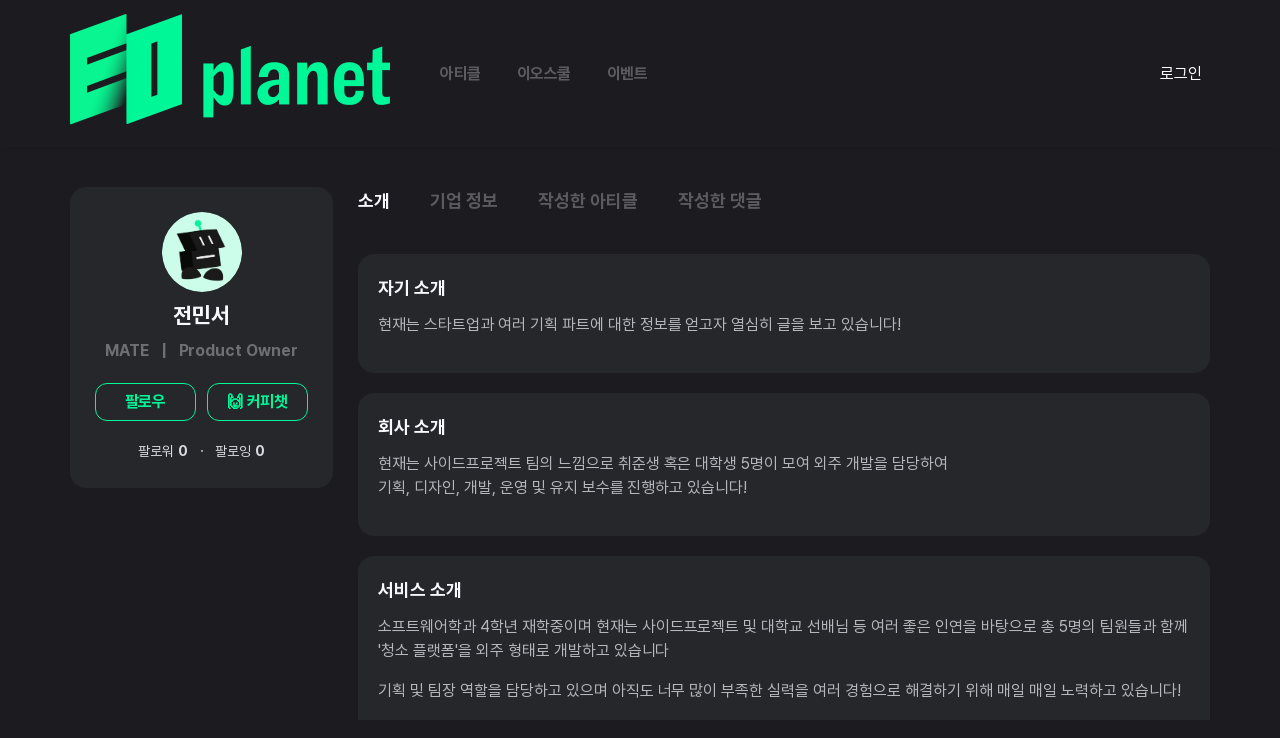

--- FILE ---
content_type: text/html; charset=utf-8
request_url: https://eopla.net/users?user=%EC%A0%84%EB%AF%BC%EC%84%9C%24263568
body_size: 20063
content:
<!DOCTYPE html>
<html>
  <head>
    <script> window.dataLayer = window.dataLayer || []; </script>
    <title>EO planet - 스타트업 세상의 디즈니 이오플래닛</title>
    <meta charset="utf-8">
    <meta name="description" content="이오 플래닛은 누구나 기업가가 될 수 있는 세상을 만들고, 그들을 연결해 더 좋은 세상을 만들어가는 것에 기여합니다.">
    <meta property="og:title" content="EO planet - 스타트업 세상의 디즈니 이오플래닛" />
    <meta name="og:description" content="이오 플래닛은 누구나 기업가가 될 수 있는 세상을 만들고, 그들을 연결해 더 좋은 세상을 만들어가는 것에 기여합니다.">
    <meta name="robots" content="max-image-preview:large">
    
    <meta name="viewport" content="width=device-width, initial-scale=1, maximum-scale=1, minimum-scale=1, user-scalable=no, minimal-ui, viewport-fit=cover">
    <meta name="apple-mobile-web-app-capable" content="yes">
    <meta property="og:site_name" content="EO planet - 스타트업 세상의 디즈니 이오플래닛">
    <meta property="og:url" content="https://eopla.net/users?user=%EC%A0%84%EB%AF%BC%EC%84%9C%24263568" />
    <meta name="facebook-domain-verification" content="5jet6mbjus44rw7n663lmvsikd32yy" />

    <link rel="canonical" href="https://eopla.net/users">
    <meta name="naver-site-verification" content="13f4416f6828d71ffdfcffe3ff854143b220c53c" />
    <meta name="csrf-param" content="authenticity_token" />
<meta name="csrf-token" content="m3Uhg0g+U9YIS7mB+e/V9gNd2dp7X/xN9wVvgafZhPBjxjiLnXg/6kaXVenhrnimDI8MqY3+Qp/xcAZ/ZAIVGQ==" />
    <meta name="csp-nonce" />
    <meta name="action-cable-url" content="wss://eopla.net:8080/cable" />
    <link rel="stylesheet" media="all" href="/assets/application-8959d760cf0d58353ed20fdeca0b8b96e4f6b6c1cc6169a59df0c25e689dc53b.css" />
    <link rel="stylesheet" media="all" href="/assets/style-3debbda6533cacd9d4adb17cb35af22071e2ca491c99b739c7c80b1752ec545d.css" />
    <script src="/assets/application-0576fc444aa61e2b7913b28bb9ca789aa5f232a79837cc3b8d74a52850d19761.js"></script>
    <script src="/packs/js/runtime-67a676bd4c10195dd0b5.js"></script>
<script src="/packs/js/821-3c55071c808a8770d982.js"></script>
<script src="/packs/js/application-6562f17245f39dad3544.js"></script>
    <script src="/assets/datepicker_ko-954bfb267d446ce670c4c730c609ecf2396296e5ff4dd1389a523c1981eb9881.js"></script>
    <link rel="icon" href="/images/EO_favicon.png" type="image/png" sizes="16x16">
    <link href="https://cdnjs.cloudflare.com/ajax/libs/Swiper/4.5.1/css/swiper.min.css" rel="stylesheet" type="text/css">
    <link rel="stylesheet" href="https://maxst.icons8.com/vue-static/landings/line-awesome/line-awesome/1.3.0/css/line-awesome.min.css">
    <link rel="stylesheet" href="https://cdnjs.cloudflare.com/ajax/libs/font-awesome/5.15.2/css/all.min.css" integrity="sha512-HK5fgLBL+xu6dm/Ii3z4xhlSUyZgTT9tuc/hSrtw6uzJOvgRr2a9jyxxT1ely+B+xFAmJKVSTbpM/CuL7qxO8w==" crossorigin="anonymous" />
    <link rel="preconnect" href="https://fonts.gstatic.com">
    <link rel="stylesheet" href="//code.jquery.com/ui/1.12.1/themes/base/jquery-ui.css">
    <script src="https://code.jquery.com/ui/1.12.1/jquery-ui.js"></script>
    <!-- <script src="../assets/js/vendors/jquery.tablesorter.min.js"></script> -->
    <script src="/spotlight/spotlight.js"></script>
    <link rel="stylesheet" type="text/css" href="/spotlight/spotlight.css" />

    <link href="https://fonts.googleapis.com/css2?family=Montserrat&display=swap" rel="stylesheet">
    <link href="https://cdn.jsdelivr.net/npm/select2@4.1.0-rc.0/dist/css/select2.min.css" rel="stylesheet" />
    <script src="https://cdn.jsdelivr.net/npm/select2@4.1.0-rc.0/dist/js/select2.min.js"></script>
      <script async src="https://www.googletagmanager.com/gtag/js?id=G-FZLXBR9W87"></script>
      <script>
        window.dataLayer = window.dataLayer || [];
        function gtag(){dataLayer.push(arguments);}
        gtag('js', new Date());

        gtag('config', 'G-FZLXBR9W87', {
          'page_title' : 'users/index',
          'page_path': '/users?user=%EC%A0%84%EB%AF%BC%EC%84%9C%24263568'
        });

      </script>

      <!-- Global site tag (gtag.js) - Google Analytics -->
      <script async src="https://www.googletagmanager.com/gtag/js?id=UA-189830063-1"></script>
      <script>
        window.dataLayer = window.dataLayer || [];
        function gtag(){dataLayer.push(arguments);}
        gtag('js', new Date());

        gtag('config', 'UA-189830063-1', {
          'page_title' : 'users/index/',
          'page_path': '/users?user=%EC%A0%84%EB%AF%BC%EC%84%9C%24263568'
        });

      </script>
      
    <meta property="og:image" content="/images/profile_eo.png" />
    <meta property="image" content="/images/profile_eo.png" />

    <meta property="og:image" content="https://eopla.net/images/eo_link_share.png" />
    <meta property="image" content="https://eopla.net/images/eo_link_share.png" />

      <style>
        body, body .main-container {
          background-color: #1C1C20 !important;
          color: #B6B7BC !important;
        }
      </style>
  </head>

  <body>
      <!-- Google Tag Manager (noscript) -->
      <noscript><iframe src="https://www.googletagmanager.com/ns.html?id=GTM-W8XQJMP"
      height="0" width="0" style="display:none;visibility:hidden"></iframe></noscript>
      <!-- End Google Tag Manager (noscript) -->
    
        <style>
  #alarm-icon {
    align-self: center;
    padding: 8px;
  }
  .flag-icon {
    align-self: center;
    margin-right: 0;
  }
  .programs {
    font-weight: bold;
    font-size: 14px;
    line-height: 22px;
    letter-spacing: -0.02em;
    color: #6C757D;
  }
  .sidenav .closebtn {
    display: none;
  }
  .navbar .profile-image {
    width: 30px;
    height: 30px;
    border-radius: 9999px;
    margin-right: 8px;
  }
  .offcanvas-collapse {
    display: none;
  }
  .btn-my {
    background: #FFFFFF;
    border: 1px solid #AFB1BA;
    border-radius: 15px;
    font-weight: bold;
    font-size: 11px;
    line-height: 18px;
    text-align: center;
    letter-spacing: -0.02em;
    color: #AFB1BA;
  }
  .main-header.navbar .navbar-collapse .logo-container {
    min-width: 151px;
  }
  .main-header {
    padding-top: 0px;
    padding-bottom: 0px;
    /* height: 58px; */
  }
  .main-header.navbar .navbar-collapse .nav-item.nav-link,
  .main-header.navbar .navbar-collapse .nav-item.active {
    font-family: "Pretendard";
    font-weight: 700;
    font-size: 16px;
    line-height: 22px;
    letter-spacing: -0.03em;
    margin: 0px 13px;
    padding: 14px 5px;
      
      color: #5B5B60;
  }
  .main-header.navbar .navbar-collapse #sidePanel {
    align-self: flex-end;
  }
  .main-header.navbar .navbar-collapse .nav-item.active:not(.peerlearning-menu) {
      color: #F8F9FE;
  }
  .peerlearning-dropdown-menu {
    padding: 20px 20px;
    min-width: 335px;
    border-radius: 12px;
  }
  .peerlearning-dropdown-menu .title {
    font-weight: bold;
    font-size: 16px;
    line-height: 26px;
    letter-spacing: -0.02em;
      color: #F8F9FE;
  }

  .peerlearning-dropdown-menu .nav-item.nav-link {
    display: inline-block;
    width: 100%;
  }
  .peerlearning-dropdown-menu .nav-item.nav-link span {
    font-weight: bold;
    font-size: 14px;
    line-height: 36px;
    letter-spacing: -0.02em;
      color: #F8F9FE;
  }
    .main-header .dropdown-menu .nav-item.nav-link.my-menu-item {
      color: #F8F9FE;
    }

  .btn.btn-write {
    width: 95px;
    height: 32px;
    align-self: center;
    background: var(--main-color-2);
    color: #1C1C20;
    padding: 6px 14px;
    font-size: 11px;
    font-weight: bold;
    border-radius: 8px !important;
    margin-right: 32px;
  }
    .btn-line-green {
      border-color: var(--main-color-1);
      color: var(--main-color-1);
      background-color: transparent;
    }
    .btn-line-green:hover {
      border-color: var(--main-color-2);
      color: var(--main-color-2);
    }
    .navbar-expand-lg .navbar-nav .dropdown-menu {
      background-color: #3C3D41;
      border-radius: 12px;
    }

  .magazine-icon {
    background-color: #F9F9F9;
    border-radius: 20px;
    width: 28px;
    height: 28px;
  }
  .magazine-text {
    color: #FBFBFC;
  }
  .magazine-text:hover {
    color: #8E919C;
  }
  .magazine-header-logo {
    width: 80px;
    height: 30px;
      content: url("/images/logo_new.png");
  }
  .magazine-bg {
    background-color: #1C1C20;
  }
  .magazine-dropdown-bg {
    background-color: #0D0E0E;
  }
  .write-btns button {
    background-color: #1C1C20;
    border: unset;
  }
  .write-btns button:hover {
    background-color: unset;
    border-color: unset;
  }
  .write-btns .dropdown-toggle::after {
    display: none;
  }
  .write-btns .dropdown-menu.dropdown-menu-left.show {
    background-color: #2B2B2B;
  }
  .write-btns .dropdown-menu.dropdown-menu-left.show .dropdown-item {
    color: #e7e7e7;
  }
  .write-btns .dropdown-menu.dropdown-menu-left.show .dropdown-item:hover {
    background-color: var(--main-color-2);
    color: #1C1C20;
  }
  .navbar.navbar-expand-lg.navbar-light .container {
    padding: 0 15px;
  }
  .navbar .mobile-nav-menu {
    display: none;
  }
  
  @media (max-width: 991px) {
      .navbar-light .navbar-toggler-icon {
        background-image: url("/images/icons/dark-menu-icon.svg");
      }
    .header-logo img {
      height: 27px;
    }
    .magazine-header-logo {
      width: 28px;
      height: 27px;
        content:url("/images/logo_new_vertical.png");
    }
    .navbar-toggler {
      padding-right: 0;
    }
    .logo-container {
      display: flex;
    }
    .navbar .mobile-nav-menu {
      display: flex;
    }
    .navbar .mobile-nav-menu .nav-link {
      align-self: center;
    }
      .navbar .mobile-nav-menu .nav-link:hover {
        color: #3C3D41;
        font-weight: 600;
      }
      .navbar .mobile-nav-menu .nav-link.active {
        color: #F8F9FE;
      }
    
  }

  /* On smaller screens, where height is less than 450px, change the style of the sidenav (less padding and a smaller font size) */
  @media screen and (max-width: 450px) {
    .btn-group {
      width: 100%;
      display:block;
    }
  }
</style>
<style>
  .navigation-btns {
    width: 32px;
    height: 32px;
      background-color: #3C3D41;
    border-radius: 32px;
    position: relative;
    align-self: center;
    margin-right: 20px;
  }
  .navigation-btns svg,
  .navigation-btns img,
  .top-write-btn svg {
    position: absolute;
    top: 50%;
    left: 50%;
    translate: -50% -50%;
  }
  .dropup .dropdown-toggle::after,
  .dropdown-toggle::after {
    display: none;
  }
  .starport-list {
    max-height: 300px;
    overflow-y: auto;
  }
</style>
<nav class="navbar navbar-expand-lg navbar-light magazine-bg sticky-top shadow-sm main-header">
  <div class="container">
    <div class="backdrop side-pannel-backdrop" data-toggle="offcanvas"></div>
    <div class="logo-container">
      <a class="navbar-brand font-weight-bold header-logo " href="/">
        <img src="" alt="" class="magazine-header-logo" />
      </a>
      <div class="mobile-nav-menu">
        <a class="nav-item nav-link " href="/magazines" >아티클</a>
          <a class="nav-item nav-link " href="/eoschool">이오스쿨</a>
          <a class="nav-item nav-link " href="/events">이벤트</a>
      </div>
    </div>


    <button class="navbar-toggler " type="button" data-toggle="offcanvas">
      <span class="navbar-toggler-icon"></span>
    </button>

    <!-- Use any element to open the sidenav -->
    <div class="navbar-collapse collapse justify-content-between sidenav" id="sidePanel">
      <div class="navbar-nav order-2 order-md-1 ml-3">
        <a class="nav-item nav-link " href="/magazines" >아티클</a>
        <a class="nav-item nav-link " href="/eoschool">이오스쿨</a>
        <a class="nav-item nav-link " href="/events">이벤트</a>
        <!-- <a class="nav-item nav-link py-2 px-2 " href="">이벤트</a> -->
      </div>


        <div class="navbar-nav py-2 px-2 order-1 order-md-2">
          <a class="magazine-text" href="/users/sign_in">로그인</a>
        </div>
    </div>
    <style>
  .offcanvas-collapse {
    display: block;
    position: fixed;
    top: 0px;
    bottom: 0;
    left: 100%;
    width: 100%;
    overflow-y: auto;
    visibility: hidden;
    transition: visibility .3s ease-in-out, -webkit-transform .3s ease-in-out;
    transition: transform .3s ease-in-out, visibility .3s ease-in-out;
    transition: transform .3s ease-in-out, visibility .3s ease-in-out, -webkit-transform .3s ease-in-out;
  }
  @media (max-width: 991.98px) {
    .backdrop {
      position: fixed;
      top: 0;
      left: 0;
      opacity: 0.5;
      z-index: 1040;
      width: 100vw;
      height: 100vh;
      background-color: #000;
      display:none;
    }
    .offcanvas-collapse.open {
      visibility: visible;
      -webkit-transform: translateX(-100%);
      transform: translateX(-100%);
      z-index: 100000000 !important;
    }
    #alarm-icon {
      margin-right: 18px;
    }
  }
  .offcanvas-container .profile-image {
    width: 32px;
    height: 32px;
    object-fit: cover; /* Do not scale the image */
    object-position: center;
  }

  .nav-scroller {
    position: relative;
    z-index: 2;
    height: 2.75rem;
    overflow-y: hidden;
  }

  .nav-scroller .nav {
    display: -ms-flexbox;
    display: flex;
    -ms-flex-wrap: nowrap;
    flex-wrap: nowrap;
    padding-bottom: 1rem;
    margin-top: -1px;
    overflow-x: auto;
    color: rgba(255, 255, 255, .75);
    text-align: center;
    white-space: nowrap;
    -webkit-overflow-scrolling: touch;
  }

  .nav-underline .nav-link {
    padding-top: .75rem;
    padding-bottom: .75rem;
    font-size: .875rem;
    color: #6c757d;
  }

  .nav-underline .nav-link:hover {
    color: #007bff;
  }

  .nav-underline .active {
    font-weight: 500;
    color: #343a40;
  }

  .noti-area {
    margin-bottom: 20px;
  }

  .text-white-50 { color: rgba(255, 255, 255, .5); }

  .bg-purple { background-color: #6f42c1; }

  .lh-100 { line-height: 1; }
  .lh-125 { line-height: 1.25; }
  .lh-150 { line-height: 1.5; }
  .closebtn {
    font-size: 25px;
      color: #EDEEF1;
  }
  .white-block {
    margin-bottom: 4px;
    padding: 30px;
  }
  .program-title {
    font-weight: normal;
    font-size: 11px;
    line-height: 18px;
    display: flex;
    align-items: center;
    letter-spacing: -0.02em;
    color: #AFB1BA;
    margin-bottom: 14px;
    padding-left: 30px;
    padding-right: 30px;
  }
  .program-menu {
    font-weight: bold;
    font-size: 14px;
    line-height: 22px;
    display: flex;
    align-items: center;
    letter-spacing: -0.02em;
    color: #6C757D;
    margin-bottom: 18px;
    padding-left: 30px;
    padding-right: 30px;
  }
  .menu-icon {
    margin-right: 4px;
  }
  .offcanvas-container .profile-box .name {
      font-style: normal;
      font-size: 15px;
      line-height: 160%;
      display: flex;
      align-items: center;
      color: #FBFBFC;
    font-weight: bold;
    letter-spacing: -0.02em;
    word-break: keep-all;
  }
  .offcanvas-container .profile-box .spec {
    font-weight: normal;
    font-size: 11px;
    line-height: 18px;
    letter-spacing: -0.02em;
    color: #AFB1BA;
  }

  .offcanvas-container .profile-box .btn-my {
    padding: 8px 12px;
    box-sizing: border-box;
    border-radius: 8px;
    font-weight: bold;
    font-size: 14px;
    line-height: 22px;
    letter-spacing: -0.02em;
      background: #3E424D;
      color: white;
      border: 1px solid #3E424D;
  }
  .offcanvas-container .profile-box {
    margin-bottom: 40px;
  }
  .offcanvas-container .nav-item.nav-link {
    display: inline-block;
    width: 100%;
  }
  .offcanvas-container .nav-item.nav-link > div {
    display: inline;
  }
  .offcanvas-container .nav-link img {
    margin-right: 8px;
  }
  .offcanvas-container .nav-link > img {
    margin-right: 0px;
    margin-top: 5px;
    display: inline;
    float:right;
  }
  .offcanvas-container .nav-link.log-out {
    padding: 20px;
  }
  .offcanvas-container .nav-link.log-out > img {
    float:unset;
  }
  /* .offcanvas-container .nav-link.active span { */
  .offcanvas-container .nav-link span {
      font-style: normal;
      font-size: 15px;
      line-height: 160%;
      color: #5B5B60;
  }

  .offcanvas-container .nav-link.child {
    padding: 12px 0;
    border-top: 1px solid #F5F6F7;
  }
  .offcanvas-container .nav-link.child span {
    font-weight: bold;
    font-size: 14px;
    line-height: 22px;
    letter-spacing: -0.02em;
    color: #6C707B;
  }

  .navbar .profile-image {
    margin-right: 12px;
  }

  .profile-box .spec {
    font-weight: bold;
    font-size: 11px;
    line-height: 18px;
    letter-spacing: -0.02em;
    color: #AFB1BA;
  }
  .offcanvas-container {
      background-color: #1C1C20;
    width: 100%;
    height: 130vh;
    position: absolute;
    right: 0px;
  }
  .offcanvas-container .nav-link span {
    font-weight: 700;
    font-size: 16px;
    line-height: 24px;
  }
  .offcanvas-container .nav-item {
    margin-bottom: 30px;
  }
  .backdrop.show {
    display: block;
  }
  .noscroll {
    overflow:hidden;
  }
  .offcanvas-collapse .program-title {
    font-weight: bold;
      font-style: normal;
      font-size: 13px;
      line-height: 160%;
      letter-spacing: -0.03em;
      color: #AFB1BA;
  }
  .offcanvas-collapse .course-element {
    font-weight: bold;
    font-size: 14px;
    line-height: 22px;
    letter-spacing: -0.02em;
    color: #3E424D;
  }
</style>
<div class="offcanvas-collapse" id="navbarsExampleDefault">
  <div class="offcanvas-container">
    <div class="white-block">
      <div class="d-flex justify-content-end noti-area float-right">
        <a href="javascript:void(0)" class="closebtn" data-toggle="offcanvas">&times;</a>
      </div>
      <div class="row profile-box">
        <div class="col-8 px-0 d-flex">
          <div class="my-auto">
            <div class="name">
              반가워요 :)
            </div>
            <div class="spec">
                로그인 해주세요!
            </div>
          </div>
        </div>
          <div class="col-12 row px-0 mt-3">
            <div class="col">
              <a class="btn btn-green btn-block" href="/users/sign_up">회원가입</a>
            </div>
            <div class="col px-1">
              <a class="btn btn-deep-green btn-block" href="/users/sign_in">로그인</a>
            </div>
          </div>
      </div>
      <div class="nav_link">
        
<style>
  /* .nav-item.nav-link.active {
    border-bottom: none !important;
  } */
  .text-color-green {
    font: bold;
    color: #9DF822 !important;
  }
</style>

<a class="nav-item nav-link p-0 " href="/users" target=""  style="">
  <div>
    <span class="">프로필</span>
  </div>
</a>


      </div>
      <div class="nav_link">
        
<style>
  /* .nav-item.nav-link.active {
    border-bottom: none !important;
  } */
  .text-color-green {
    font: bold;
    color: #9DF822 !important;
  }
</style>

<a class="nav-item nav-link p-0 " href="/users/my_post?type=article" target=""  style="">
  <div>
    <span class="">작성한 아티클</span>
  </div>
</a>


      </div>
      <div class="nav_link">
        
<style>
  /* .nav-item.nav-link.active {
    border-bottom: none !important;
  } */
  .text-color-green {
    font: bold;
    color: #9DF822 !important;
  }
</style>

<a class="nav-item nav-link p-0 " href="/notifications" target=""  style="">
  <div>
    <span class="">알림</span>
  </div>
</a>


      </div>
    </div>





  </div>
</div>

  </div>
</nav>


<script>
  function toggleSidePanel() {
    $('.offcanvas-collapse').toggleClass('open');
    $('body').toggleClass('noscroll');
    $('.backdrop').toggleClass('show');
  }

  $('[data-toggle="offcanvas"]').on('click', function () {
    toggleSidePanel();
  })
  $(".side-pannel-backdrop").click(() => {
    $("closebtn").click();
  });
</script>

    
  <section class="view-fullwidth-section">
  </section>

    
    <div class="main-container container text-white">
      <!-- Channel Plugin Scripts -->
        <script>
  (function() {
    var w = window;
    if (w.ChannelIO) {
      return (window.console.error || window.console.log || function(){})('ChannelIO script included twice.');
    }
    var ch = function() {
      ch.c(arguments);
    };
    ch.q = [];
    ch.c = function(args) {
      ch.q.push(args);
    };
    w.ChannelIO = ch;
    function l() {
      if (w.ChannelIOInitialized) {
        return;
      }
      w.ChannelIOInitialized = true;
      var s = document.createElement('script');
      s.type = 'text/javascript';
      s.async = true;
      s.src = 'https://cdn.channel.io/plugin/ch-plugin-web.js';
      s.charset = 'UTF-8';
      var x = document.getElementsByTagName('script')[0];
      x.parentNode.insertBefore(s, x);
    }
    if (document.readyState === 'complete') {
      l();

    } else if (window.attachEvent) {
      window.attachEvent('onload', l);
    } else {
      window.addEventListener('DOMContentLoaded', l, false);
      window.addEventListener('load', l, false);
    }
  })();
  ChannelIO('boot', {
    "pluginKey": "d50b9bf8-3429-4259-b580-15f59073c29c"
  });
  $(document).on("DOMNodeInserted","[data-ch-testid='launcher']", ()=>{
  })

  
</script>
      
<style>
  .introduce-area {
    margin-bottom: 53px;
  }
  .introduce-area .title-container {
    /* margin-bottom: 14px; */
    display: inline-block;
    width: 100%;
  }
  .introduce-area .title-container .title {
    font-weight: bold;
    font-size: 16px;
    line-height: 26px;
    letter-spacing: -0.02em;
    color: #3E424D;
    display: inline-block;
  }
  .introduce-area .body {
    font-size: 14px;
    line-height: 22px;
    letter-spacing: -0.02em;
    color: #3E424D;
    background: #FBFBFB;
    border-radius: 8px;
    padding: 20px;
  }
  .btn-edit {
    font-weight: bold;
    font-size: 14px;
    line-height: 22px;
    text-align: center;
    letter-spacing: -0.02em;
    color: #AFB1BA;
    padding: 4px 12px;
    background: #F5F6F7;
    border-radius: 200px;
  }
  .introduce-area .no-introduce {
    text-align: center;
    font-weight: normal;
    font-size: 14px;
    line-height: 22px;
    text-align: center;
    letter-spacing: -0.02em;
    color: #AFB1BA;
  }

  .course-container,
  .score-container {
    margin-bottom: 60px;
  }
  .course-container .title-area,
  .score-container .title-area {
    display: inline-block;
    width: 100%;
    margin-bottom: 14px;
  }
  .course-container .title-area .title,
  .score-container .title-area .title {
    font-weight: bold;
    font-size: 16px;
    line-height: 26px;
    letter-spacing: -0.02em;
    color: #3E424D;
    margin-right: 7px;
  }
  .course-container .title-area > div,
  .score-container .title-area > div {
    display: inline-flex;
  }
  .course-container .title-area > span,
  .score-container .title-area > span {
    float: right;
  }
  .course-container .title-area .total-percentage,
  .score-container .title-area .total-percentage {
    font-weight: normal;
    font-size: 12px;
    line-height: 19px;
    letter-spacing: -0.02em;
    float: right;
    color: #AFB1BA;
  }
  .course-container .title-area .total-percentage span,
  .score-container .title-area .total-percentage span {
    margin-left: 5px; 
    color: #00F798;
  }
  .course-box,
  .score-box {
    background: #FFFFFF;
    border: 1px solid #F5F6F7;
    box-sizing: border-box;
    box-shadow: 0px 4px 18px rgba(186, 188, 196, 0.12);
    border-radius: 8px;
    padding: 12px;
  }
  .score-box {
    flex: 0 0 24%;
    max-width: 24%;
  }
  .course-box {
    padding: 16px 18px;
    flex: 0 0 49%;
    max-width: 49%;
  }
  .course-box:last-child,
  .score-box:last-child {
    margin-right: 0px;
  }
  .course-box .title-area,
  .score-box .title-area {
    display: inline-block;
  }
  .course-box .title,
  .score-box .title {
    font-weight: bold;
    font-size: 18px;
    line-height: 25px;
    letter-spacing: -0.02em;
    color: #6C707B;
    margin-right: 8px;
  }
  .course-box .title-area .percentage,
  .score-box .title-area .percentage {
    font-weight: normal;
    font-size: 10px;
    line-height: 16px;
    letter-spacing: -0.02em;
    color: #00F798;
    float: right;
  }
  .course-box .info-area .info {
    display: flex;
    margin-bottom: 4px;
  }
  .course-box .info-area .info:last-child {
    margin-bottom: 12px;
  }
  .course-box .info-area .info div {
    font-weight: normal;
    font-size: 10px;
    line-height: 16px;
    letter-spacing: -0.02em;
    color: #AFB1BA;
  }
  
  .course-box .info-area .info .body {
    color: #6C707B;
  }
  .course-box .button-area {
    display: flex;
    justify-content: space-between;
  }
  .course-box .btn {
    background: #FFFFFF;
    box-sizing: border-box;
    border-radius: 8px;
    font-weight: bold;
    font-size: 12px;
    line-height: 19px;
    min-width: 123px;
  }
  .course-box .btn-green {
    border: 1px solid var(--main-color-1);
    color: #00F798;
  }
  .course-box .btn-gray {
    border: 1px solid #DBDDE3;
    color: #6C707B;
  }
  .course-box .badge-finish {
    color: #7EB7E1;
    background: #EEF8FE;
    border-radius: 12px;
  }
  .course-box .badge-ongoing {
    color: #00F798;
    background: #F8FFF4;
    border-radius: 12px;
  }
  .course-box .badge-end {
    color: #6C707B;
    background: #FDFDFD;
    border-radius: 12px;
  }
  .score-box .score {
    font-weight: bold;
    font-size: 22px;
    line-height: 31px;
    letter-spacing: 0.04em;
    color: #000000;
  }
  .score-box .subtitle-area {
    font-weight: normal;
    font-size: 12px;
    line-height: 19px;
    letter-spacing: -0.02em;
    color: #AFB1BA;
    display: inline-block;
    width: 100%;
  }
  .course-box .button-area .subtitle,
  .score-box .subtitle-area .subtitle {
    display: inline;
  }
  .course-box .button-area img,
  .score-box .subtitle-area img {
    float: right;
  }
  .no-text {
    text: center;
    font-size: 13px;
    color: #AFB1BA;
    padding: 4px 0 6px 0;
  }
  .comments > .comments-title { 
    font-weight: bold;
    font-size: 16px;
    line-height: 26px;
    letter-spacing: -0.02em;
    color: #3E424D;
    margin-bottom: 20px;
  }
  .comments > .comments-title span { 
    margin-left: 7px;
    font-weight: bold;
    font-size: 12px;
    line-height: 19px;
    letter-spacing: -0.02em;
    color: #00F798;
  }
  .user-profile .btn-container .btn-normal {
    background: #2B2B2B;
    color: #e7e7e7;
    border: unset;
  }
  .user-profile .introduce-area .body {
    color: #e7e7e7;
    border: 1px solid #393839;
    background: rgba(255, 255, 255, 0.08);
  }
  .user-profile .profile-container .info .name {
    color: #e7e7e7;
  }
  .user-profile .followship a {
    color: #e7e7e7;
  }
  .user-profile .short-intro {
    display: none;
  }
  .user-profile .profile-container .info .job-type,
  .user-profile .comments > .comments-title,
  .user-profile .introduce-area .title-container .title {
    color: #97999A;
  }
  .user-profile .comments > .comments-title {
    font-size: 18px;
    line-height: 27px;
    font-weight: 700;
    color: #F8F9FE;
    margin-bottom: 10px;
  }
  .user-profile .comments > .comments-title span {
    color: var(--main-color-1);
  }

  @media (max-width: 992px) {
    .score-box {
      min-width: 47%;
      max-width: 47%;
    }
    .course-box {
      padding: 16px 18px;
      flex: 0 0 100%;
      max-width: 100%;
      margin-bottom: 10px;
    }
  }
  
</style>


<style>
  @media (max-width: 768px) {
    .comments > .title {
      font-size: 15px;
    }
    .view-body .left-menu {
      top: 66px;
    }
  }
</style>

<style>
  /*
    ckeditor5 image style
    https://github.com/ckeditor/ckeditor5/blob/master/packages/ckeditor5-image/theme/imagestyle.css
  */
  .ckeditor-container .image-style-block-align-left,.image-style-block-align-right {
    max-width: calc(100% - var(--ck-image-style-spacing));
  }
  .ckeditor-container .image-style-align-left,.image-style-align-right {
    clear: none;
  }
  .ckeditor-container .image-style-side {
    float: right;
    margin-left: var(--ck-image-style-spacing);
    max-width: 50%;
  }
  .ckeditor-container .image-style-align-right {
    float: right;
    margin-left: var(--ck-image-style-spacing);
  }
  .ckeditor-container .image-style-align-left {
    float: left;
    margin-right: var(--ck-image-style-spacing);
    max-width: 50%;
  }
  .ckeditor-container .image-style-align-center {
    margin-left: auto;
    margin-right: auto;
  }
  
  .ckeditor-container h1, h2, h3, h4, h5 {
    line-height: 150% !important;
  }
  .ckeditor-container,
  .ckeditor-container p {
    word-break: break-all;
  }
  .ckeditor-container .image {
    display: table;
    clear: both;
    text-align: center;
    margin: 0.9em auto;
    min-width: 50px;
  }

  .ckeditor-container p > img {
    display: inline;
    min-width: unset;
  }

  .ckeditor-container img {
    display: block;
    margin: 0 auto;
    max-width: 100%;
    min-width: 100%;
    border-radius: 12px;
    /* margin: 40px 0px; */
  }

  .ckeditor-container strong > u {
    font-weight: 600 !important;
  }

  .ckeditor-container figcaption {
    margin-top: 12px;
    font-style: normal;
    font-weight: normal;
    font-size: 13px;
    line-height: 160%;
    letter-spacing: -0.02em;
    color: #8E919C;
    text-align: left;
  }

  .ckeditor-container blockquote {
    overflow: hidden;
    padding-right: 1.5em;
    padding-left: 1.5em;
    margin-left: 0;
    margin-right: 0;
    font-style: italic;
    border-left: 5px solid #ccc;
  }

  .ckeditor-container ol {
    margin-bottom: 0px;
  }

  /* .ckeditor-container ul {
    margin-bottom: 16px;
  } */

  .ckeditor-container[dir="rtl"] blockquote {
    border-left: 0;
    border-right: solid 5px hsl(0, 0%, 80%);
  }

  .ckeditor-container a:not(.custom-popover) {
    color: var(--main-color-1);
    border-bottom: 1px solid var(--main-color-1);
  }
  .custom-popover {
    display:inline-block;
  }
  .custom-popover, .custom-popover:hover {
    color: white;
  }
  .custom-popover:after {
    width: 12px;
    height: 12px;
    display: inline-block;
    position: relative;
    top: -3px;
    margin-left: 3px;
    content: "";
    background: url("data:image/svg+xml;charset=utf-8,%3Csvg xmlns='http://www.w3.org/2000/svg' viewBox='0 0 512 512'%3E%3Cpath fill='green' d='M448 0H64C28.7 0 0 28.7 0 64v288c0 35.3 28.7 64 64 64h96v84c0 7.1 5.8 12 12 12 2.4 0 4.9-.7 7.1-2.4L304 416h144c35.3 0 64-28.7 64-64V64c0-35.3-28.7-64-64-64zm16 352c0 8.8-7.2 16-16 16H288l-12.8 9.6L208 428v-60H64c-8.8 0-16-7.2-16-16V64c0-8.8 7.2-16 16-16h384c8.8 0 16 7.2 16 16v288z'/%3E%3C/svg%3E");
    background-repeat: no-repeat;
  }
  .custom-popover:focus {
    outline: none !important;
    -webkit-appearance: none;
    -webkit-focus-ring-color: none;
  }
  .popover {
    width: 330px !important;
  }
  .popover-body {
    padding: 7px;
  }
  .ckeditor-container .table table {
    border-collapse: collapse;
    border-spacing: 0;
    width: 100%;
    height: 100%;
    border: 1px double #b3b3b3;
  }
  .ckeditor-container .table table td, .ckeditor-container .table table th {
    min-width: 2em;
    padding: 0.4em;
    border: 1px solid #bfbfbf;
  }

  .ckeditor-container .image.image-style-side {
    margin-left: 15px;
  }
  .ckeditor-container .image.image-style-align-left {
    margin-right: 15px;
  }
  
  @media (max-width: 768px) {
    .ckeditor-container p {
      word-break: break-all;
    }
    .ckeditor-container .image {
      display: table;
      clear: both;
      text-align: center;
      margin: 0.9em auto;
      min-width: 50px;
      width: unset !important;
      max-width: 100%;
    }

    .ckeditor-container img {
      display: block;
      margin: 0 auto;
      max-width: 100%;
      min-width: 100%;
      border-radius: 12px;
      /* margin: 40px 0px; */
    }
  }
</style>

<style>
  .left-menu {
    margin-right: 25px;
  }
  .left-menu .menu-title {
    color: #F8F9FE;
  }
  .left-menu, .left-menu, .menu-container {
    border: transparent !important;
    background: transparent !important;
  }
  .left-menu-toggle {
    display: none !important;
  }
  .view-body .content-container {
    padding: 40px 0px; 
  }
  .menu-container, .menu {
    background-color: #1C1C20 !important;
  }
  .view-body .left-menu {
    min-width: 263px
  }
  .left-menu a.menu {
    color: #F8F9FE;
    font-weight: 600;
    color: #F8F9FE;
    font-size: 16px;
    line-height: 24px;
    margin-bottom: 10px;
  }
  .left-menu a.menu:hover,
  .left-menu a.menu.active {
    background-color: #3C3D41 !important;
    border-left: none;
    border-radius: 12px;
  }
  .pagination .page-item.disabled a,
  .pagination .page-item a {
    background-color: transparent;
    color: white;
  }
  
  .pagination .page-item a:hover {
    background-color: #3C3D41;
  }

  .pagination .page-item.active a {
    background-color: #3C3D41;
    color: var(--main-color-1);
  }

  @media (max-width: 1200px) {
    .view-body .content-container {
      padding-top: 80px;
      padding-left: 4px;
      padding-right: 4px;
    }

    .left-menu a.menu:hover, .left-menu a.menu.active {
      background-color: transparent !important;
      color: var(--main-color-2);
      border-radius: 0px
    }
  }
</style>

<style>
  .left-menu.closed {
    min-width: 12px;
    width: 12px;
  }
  .left-menu.closed .menu-container {
    display: none;
  }
  .left-menu {
    position:relative;
  }
  .left-menu-toggle {
    position: absolute;
    width: 24px;
    height: 24px;
    top: 10px;
    right: -12px;
  }
    .content-container { 
      max-width: unset !important;
    }
  @media (min-width: 991px) {
    .left-menu > .menu-container {
      position: sticky;
      /* top: 80px; */
      background: #ffffff;
      z-index: 1;
    }
  }
</style>
<style>
  .main-container {
    margin-top: 0;
  }
  .view-fullwidth-section {
    /* margin: 0 -70%; */
    max-height: 170px;
    background-color: black;
  }
  .view-body {
    display: flex;
    width: 100%;
  }
  .left-menu, .right-menu {
    padding-top: 40px;
  }
  .left-menu {
    min-width: 152px;
    width: 152px;
    border-right: 1px solid #DBDDE3;
    float: left;
  }
  .right-menu {
    min-width: 268px;
    float: right;
  }
  .content-container {
    padding: 20px;
    max-width: 720px;
    width: 100%;
  }
  
  .left-menu .menu-title {
    font-style: normal;
    font-weight: bold;
    font-size: 11px;
    line-height: 18px;
    letter-spacing: -0.02em;
    margin-bottom: 14px;
  }
  .left-menu .menu {
    font-weight: bold;
    font-size: 14px;
    line-height: 22px;
    letter-spacing: -0.02em;
    color: #6C707B;
    display: block;
    padding: 11px;
  }
  .left-menu .menu.active {
    background: #FBFBFB;
  }
  .left-menu .menu.active {
    border-bottom: unset;
    border-left: 4px solid var(--main-color-1);
    /* margin-bottom: -4px; */
  }

  .left-menu .group-title {
    font-weight: bold;
    font-size: 12px;
    line-height: 19px;
    letter-spacing: -0.02em;
    color: #F8F9FE;
    /* margin-top: 30px; */
  }
  @media (max-width: 1200px) {
    .pc-only {
      display: none;
    }
    .main-container {
      margin-top: 0;
    }
    .view-fullwidth-section {
      /* margin: 0 -100%; */
      overflow: hidden;
      max-height: 170px;
      background-color: black;
    }
    .view-body {
      display: block;
      width: 100%;
    }
    .left-menu, .right-menu {
      margin-top: 10px;
      margin-top: 5px;
      margin-left: -15px;
      margin-right: -15px;
      padding-top: 0px;
      padding-left: 15px;
      padding-right: 15px;
    }
    .left-menu::-webkit-scrollbar {
      display: none;
    }
    .left-menu {
      position: sticky;
      top: 66px;
      background: #ffffff;
      z-index: 1;
    }

    /* Hide scrollbar for IE, Edge and Firefox */
    .left-menu, .left-menu .menu-container {
      order: 1;
      width: calc(100% + 30px);
      border: unset;
      display:flex;
      overflow-x: scroll;
      -ms-overflow-style: none;  /* IE and Edge */
      scrollbar-width: none;  /* Firefox */
      border-bottom: 1px solid #F5F6F7;
    }
    .left-menu::-webkit-scrollbar, .left-menu .menu-container::-webkit-scrollbar {
      display: none;
    }

    /* Hide scrollbar for IE, Edge and Firefox */
    .left-menu, .left-menu .menu-container {
      -ms-overflow-style: none;  /* IE and Edge */
      scrollbar-width: none;  /* Firefox */
    }
    .right-menu {
      min-width: 230px;
      display: none;
    }
    .content-container {
      padding-top: 100px;
      padding-left: 4px;
      padding-right: 4px;
      order: 1;
      margin: auto;
      min-width: unset;
      width: 100%;
    }
    
    .left-menu .menu-title {
      display: none;
    }
    .left-menu .menu {
      display: block;
      font-weight: bold;
      font-size: 14px;
      line-height: 22px;
      letter-spacing: -0.02em;
      color: #6C707B;
      min-width: fit-content;
      margin-right: 5px;
      padding: 12px 8px;
    }
    .left-menu .menu.active {
      background: #FFFFFF;
      border-left: unset;
      border-bottom: 4px solid var(--main-color-2);
    }
    .left-menu .menu.active::after {
      content: " ";
      display: none;
    }
    .breadcomb {
      font-size: 15px;
    }
    .order-container > .title {
      display: none;
    }
  }
</style>

<div class="view-body">
  <div class="left-menu">
      <img class="left-arrow left-menu-toggle pc-only" src="/images/icons/left.png" alt="">
      <img class="right-arrow left-menu-toggle pc-only" src="/images/icons/right.png" alt="" style="display:none">
      <div  class="menu-container">
        
    <style>
      .view-body .left-menu,
      .view-body .left-menu .menu.active,
      .left-menu > .menu-container {
        background: #1C1C20;
      }
      .view-body .left-menu > .menu-container {
        border-bottom: 0px;
      }
      .view-body .left-menu .menu.active {
        color: white;
      }
      .user-profile .follow-btn {
        border-radius: 5px;
      }
      .user-profile .follow-btn {
        background: #00000000;
        color: var(--main-color-1);
        border: 1px solid var(--main-color-1);
        }
      .user-profile .follow-btn.unfollow {
        background: #00000000;
        color: #8E919C;
        border: 1px solid #8E919C;
      }
      @media (max-width: 992px) {
        .content-container {
          padding-top: 60px;
          overflow: hidden;
        }
      }
    </style>
    

        
            <style>
    .left-menu-profile-container {
      padding: 25px;
      background: #26272B;
      border-radius: 16px;
    }
    .left-menu-profile-container .image-container {
      text-align: center;
      margin-bottom: 8px;
    }
    .left-menu-profile-container .image-container img {
      width: 80px;
      height: 80px;
      border-radius: 80px;
    }
    .left-menu-profile-container .name {
      text-align: center;
      font-size: 22px;
      line-height: 31px;
      color: #F8F9FE;
      font-weight: 700;
      margin-bottom: 8px;
    }
    .left-menu-profile-container .info {
      font-weight: 600;
      font-size: 16px;
      line-height: 24px;
      text-align: center;
      color: #6E6F73;
    }
    .left-menu-profile-container .info-container {
      margin-bottom: 20px;
    }
    .left-menu-profile-container .follow-info-container {
      display: flex;
    }
    .left-menu-profile-container .follow-info-container .follow-btn.float-right {
      float: unset !important;
    }
    .left-menu-profile-container .follow-info-container .propose-btn,
    .left-menu-profile-container .follow-info-container .follow-btn {
      background: #00000000;
      color: var(--main-color-1);
      border: 1px solid var(--main-color-1);
      display: block;
      width: 100%;
      font-weight: 700;
      border-radius: 12px;
      margin-bottom: 18px;
    }
    .left-menu-profile-container .follow-info-container .follow-btn.unfollow {
      background: #00000000;
      color: #8E919C;
      border: 1px solid #8E919C;
    }
    .left-menu-profile-container .follow-info-container a.propose-btn {
      margin-left: 11px;
    }

    .left-menu-profile-container .followship {
      margin-bottom: 0px;
      text-align: center;
    }
    .left-menu-profile-container .followship a {
      color: #DADBE0;
      font-size: 14px;
      line-height: 21px;
    }
    .left-menu-profile-container .followship a.active {
      color: var(--main-color-1);
    }
    .left-menu-profile-container a.profile-edit-btn {
      padding: 8px;
      display: block;
      text-align: center;
      border-radius: 12px;
      border: 1px solid var(--main-color-1);
      color: var(--main-color-1);
      font-weight: 600;
      margin-bottom: 18px;
    }
    @media (max-width: 1200px) {
      .left-menu {
        position: unset;
        top: 0px;
        float: unset;
      }
      .left-menu-profile-container {
        width: 100%;
        display: block;
        padding-left: 0px;
        padding-right: 0px;
        background-color: transparent;
      }

      .view-body .content-container {
        padding-top: 0px;
      }
      .mypage-top-menu {
        overflow: scroll;
        display: flex;
        -ms-overflow-style: none;  /* IE and Edge */
        scrollbar-width: none;  /* Firefox */
      }
      .mypage-top-menu::-webkit-scrollbar {
        display: none;
      }
      .mypage-top-menu a {
        display: block;
        margin-bottom: 20px;
        min-width: fit-content;
      }
    }
    
  </style>
  <div class="left-menu-profile-container">
    <div class="image-container">
      <img class="profile-image" src="/images/profile_eo.png" />
    </div>
    <div class="info-container">
      <div class="name">전민서</div>
      <div class="info">MATE&nbsp;&nbsp;&nbsp;|&nbsp;&nbsp;&nbsp;Product Owner</div>
    </div>
      <div class="follow-info-container">
        

  <a href="/users/sign_in" onclick="alert('로그인 후, 팔로우하시면 소식을 받아 보실 수 있습니다');" class="btn follow-btn float-right">팔로우</a>


        

  <a href="/users/sign_in" onclick="alert('로그인 후, 커피챗 제안을 해보세요!');" class="btn propose-btn">🙌 커피챗</a>

      </div>
    <div class="followship">  
      <a class="" href="/followships?target=%EC%A0%84%EB%AF%BC%EC%84%9C%24263568&amp;type=follower">팔로워 <b id="follower-num">0</b></a>
      &nbsp; · &nbsp;
      <a class="" href="/followships?target=%EC%A0%84%EB%AF%BC%EC%84%9C%24263568&amp;type=following">팔로잉 <b id="following-num">0</b></a>
    </div>
    
  </div>

      </div>
  </div>

  <div class="content-container">
      <style>
  .mypage-top-menu {
    margin-bottom: 20px;
    display: flex;
    overflow: scroll;
    -ms-overflow-style: none;  /* IE and Edge */
    scrollbar-width: none;  /* Firefox */
  }
  .mypage-top-menu::-webkit-scrollbar {
    display: none;
  }
  .mypage-top-menu a {
    display: block;
    margin-bottom: 20px;
    min-width: fit-content;
  }
  .mypage-top-menu a.menu {
    font-weight: 700;
    font-size: 18px;
    line-height: 27px;
    color: #5B5B60;
    margin-right: 40px;
    position: relative;
  }
  .mypage-top-menu a.menu.active {
    color: #F8F9FE;
  }
  .mypage-top-menu a:last-child {
    margin-right: 0;
  }
  .mypage-top-menu .menu .unread-count {
    position: absolute;
    width: 16px;
    height: 16px;
    border-radius: 16px;
    line-height: 16px;
    color: var(--gray-1, #F8F9FE);
    text-align: center;
    font-size: 12px;
    font-weight: 600;
    background: #FF444F;
    top: 0px;
    right: -22px;
  }
</style>
<div class="mypage-top-menu">
        <a href="/users?user=%EC%A0%84%EB%AF%BC%EC%84%9C%24263568" class="menu active"> 소개 </a>
        <a href="/users/company?user=%EC%A0%84%EB%AF%BC%EC%84%9C%24263568" class="menu "> 기업 정보 </a>
        <a href="/users/my_post?type=article&amp;user=%EC%A0%84%EB%AF%BC%EC%84%9C%24263568" class="menu "> 작성한 아티클 </a>
        <a href="/users/my_post?type=comment&amp;user=%EC%A0%84%EB%AF%BC%EC%84%9C%24263568" class="menu "> 작성한 댓글 </a>
</div>
  
    
    <div class="user-profile">
      <style>
  .introduce-blocks-container {
    margin-bottom: 100px;
  }
  .introduce-blocks-container .edit-btn-container {
    display: block;
    text-align: right;
    margin-bottom: 20px;
  }
  .introduce-blocks-container .edit-btn-container .edit-btn {
    font-weight: bold;
    padding: 6px 12px;
    border-radius: 12px;
    color: var(--main-color-1);
  }
  .introduce-blocks-container .introduce-block-container {
    padding: 20px;
    background-color: #26272B;
    font-size: 16px;
    line-height: 24px;
    color: #B6B7BC;
    margin-bottom: 20px;
    border-radius: 16px;
  }
  .introduce-blocks-container .introduce-block-container .title {
    font-style: normal;
    font-weight: 700;
    font-size: 18px;
    line-height: 27px;
    color: #F8F9FE;
    margin-bottom: 12px;
  }
</style>

  <div class="introduce-blocks-container">
        <div class="introduce-block-container">
          <div class="title">자기 소개</div>
          <div class="body"> <p>현재는 스타트업과 여러 기획 파트에 대한 정보를 얻고자 열심히 글을 보고 있습니다!</p> </div>
        </div>
        <div class="introduce-block-container">
          <div class="title">회사 소개</div>
          <div class="body"> <p>현재는 사이드프로젝트 팀의 느낌으로 취준생 혹은 대학생 5명이 모여 외주 개발을 담당하여
<br />기획, 디자인, 개발, 운영 및 유지 보수를 진행하고 있습니다!</p> </div>
        </div>
        <div class="introduce-block-container">
          <div class="title">서비스 소개</div>
          <div class="body"> <p>소프트웨어학과 4학년 재학중이며 현재는 사이드프로젝트 및 대학교 선배님 등 여러 좋은 인연을 바탕으로 총 5명의 팀원들과 함께 '청소 플랫폼'을 외주 형태로 개발하고 있습니다</p>

<p>기획 및 팀장 역할을 담당하고 있으며 아직도 너무 많이 부족한 실력을 여러 경험으로 해결하기 위해 매일 매일 노력하고 있습니다!</p> </div>
        </div>
  </div>


      <div class="comments">
        <div class="comments-title">
          전민서님과 소통하기 <span class="comments-count">0</span>
        </div>
          <div class="comments-form-container w-100">
              <div class="form-group comment-form-container" style="position:relative;">
                <form action="#" accept-charset="UTF-8" method="post"><input type="hidden" name="authenticity_token" value="LlzEkPPH/dJ8Zlv7j5s87FoAoYQrxkFhVCasRmZUzGJxLHCZcsXETKPudI5YeK6qSdXzarIIEa7Co3zYCfn2kw==" />
                  <textarea name="body" id="body" placeholder="응원, 질문 등 댓글을 자유롭게 남겨보세요!" class="form-control p-2" rows="3" data-toggle="modal" data-target="#signInModal" onclick="redircetToSignInPath()">
</textarea>
                  <div class="row mx-0 mt-3 justify-content-end">
                    <a class="btn btn-sm px-3" data-toggle="modal" data-target="#signInModal" onclick="redircetToSignInPath()" href="#">등록</a>
                  </div>
</form>              </div>
          </div>
        <div class="comment-area" id="magazine-comments">
            <style>
  .ck.ck-editor__main > .ck-content {
    height: 200px;
  }
  
  .comments .comments-form-container, 
  .comments.comments-form-container { 
    /* border: 1px solid #DCDDE2; */
    box-sizing: border-box;
    border-radius: 8px;
    /* padding: 12px; */
    margin-bottom: 20px;
  }
  .comments > .title { 
    font-weight: bold;
    font-size: 18px;
    line-height: 25px;
    letter-spacing: -0.02em;
    color: #3E424D;
    margin-bottom: 7px;
  }
  .comments > .comments-title { 
    font-weight: bold;
    font-size: 16px;
    line-height: 26px;
    letter-spacing: -0.02em;
    color: #3E424D;
    margin-bottom: 30px;
  }
  
  .comments > .comments-title span { 
    margin-left: 7px;
    font-weight: bold;
    font-size: 12px;
    line-height: 19px;
    letter-spacing: -0.02em;
    color: #08B574;
  }
  .comments .comments > div { 
    /* margin-bottom: 20px; */
  }
  .comments textarea {
    border: unset;
    resize: none;
  }
  .cocomment-form .border {
    border: 1px solid #DCDDE2;
    box-sizing: border-box;
    border-radius: 8px;
    padding: 12px;
    margin-bottom: 20px;
  }
  .comment-profile-name .name-field {
    margin-bottom: 10px;
  }
  .comment-profile-name .name-field span.btn {
    display: inline;
  }
  .comment-profile-name .name-field .job-class {
    font-style: normal;
    font-weight: bold;
    font-size: 16px;
    line-height: 26px;
    letter-spacing: -0.02em;
    color: #BABCC4;
    /* margin-left: 18px; */
  }
  .comment-profile-name {
    /* width: calc(100% - 70px); */
    margin-left: 0 !important;
    width: 100%;
    word-break: break-word;
  }

  .comment-option .edit a {
    font-weight: bold;
    font-size: 14px;
    line-height: 22px;
    letter-spacing: -0.02em;
    color: #6C707B;
  }
  .comment-option .delete a {
    font-weight: bold;
    font-size: 14px;
    line-height: 22px;
    letter-spacing: -0.02em;
    color: #AFB1BA;
  }
  .comment-tool .reply-container span {
    align-self: center;
  }
  .comment-body-container .name-field .profile-img {
    margin-right: 12px;
    vertical-align: top;
  }
  .comment-body-container .comment-body {
    font-weight: normal;
    font-size: 14px;
    line-height: 22px;
    letter-spacing: -0.02em;
    color: #3E424D;
  }
  .comment-body-container .name-field a {
    font-weight: bold;
    font-size: 14px;
    line-height: 22px;
    letter-spacing: -0.02em;
    color: #3E424D;
  }
  .comment-body-container .name-field span.job-class {
    font-weight: normal;
    color: #AFB1BA;
    /* margin-left: 8px; */
  }
  .comment-body-container .name-field .personal-info {
    display: inline-block;
  }
  .comment-body-container .name-field .personal-info .name {
    font-weight: bold;
    font-size: 14px;
    line-height: 22px;
    letter-spacing: -0.02em;
    color: #3E424D;
  }
  .comment-body-container .name {
    align-self: center;
    margin-right: 8px;
  }
  .comment-title {
    font-style: normal;
    font-weight: bold;
    font-size: 14px;
    color: #3E424D;
  }
  .comment-subtitle {
    font-weight: normal;
    font-size: 12px;
    color: #6E6F73;
  }
  .info .comment-subtitle:first-child {
    margin-right: 18px;
  }

  .btn-job-class {
    font-size: 10px;
    border-radius: 8px;
    border: none;
    color: #6C707B;
    background: #D8FDC2;
    padding: 3px 6px 3px 6px;
  }
  .list-group-item {
    border: unset;
  }
  .list-group-item-action:hover, .list-group-item-action:focus,
  .child-comment-bg-color:hover {
    background: unset;
  }
  .child-comment-bg-color {
    background: unset;
  }
  .comments .mission-comments-form-container { 
    /* border: 1px solid #DCDDE2; */
    box-sizing: border-box;
    border-radius: 8px;
    /* padding: 12px; */
    margin-bottom: 60px;
  }
  .comments > .title { 
    font-size: 24px;
    line-height: 34px;
    letter-spacing: -0.02em;
    color: #6C707B;
    margin-bottom: 14px;
    font-weight: bold;
  }
  .comments > .comments-title { 
    font-weight: bold;
    font-size: 18px;
    line-height: 25px;
    letter-spacing: -0.02em;
    color: #6C707B;
    margin-bottom: 20px;
  }
  .post-list-container .posts-title { 
    font-weight: bold;
    font-size: 18px;
    line-height: 25px;
    letter-spacing: -0.02em;
    color: #6C707B;
    margin-bottom: 20px;
  }
  .comments > .comments-title span { 
    margin-left: 7px;
    color: #53DAA9;
  }
  .comments .comments > div { 
    /* margin-bottom: 20px; */
  }
  .comments textarea {
    border: unset;
    resize: none;
  }
  .comments textarea::placeholder {
    color: #AFB1BA;
    font-size: 14px;
  }

  .comments .profile-img {
    position: relative;
  }
  .comments .profile-img svg {
    position: absolute;
    bottom: -2px;
    right: -8px;

  }
  .cocomment-form .border {
    border: 1px solid #DCDDE2;
    box-sizing: border-box;
    border-radius: 8px;
    padding: 12px;
    margin-bottom: 20px;
  }
  .comment-profile-name .name-field {
    margin-bottom: 8px;
  }
  .comment-profile-name .name-field span.btn {
    display: inline;
  }
  .comment-profile-name .name-field .job-class {
    font-style: normal;
    font-weight: bold;
    font-size: 16px;
    line-height: 26px;
    letter-spacing: -0.02em;
    color: #BABCC4;
    margin-left: 18px;
  }
  .comment-profile-name .name-field .job-class:first-child {
    margin-left: 0px;
  }
  .comment-profile-name {
    /* width: calc(100% - 70px); */
    width: 100%;
    word-break: break-word;
  }
  .comments .reply-container span,
  .comments .reply-container a {
    font-weight: bold; 
    font-size: 11px;
  }
  .ck.ck-reset_all {
    position: absolute;
    bottom: -38px;
    width: 100%;
  }
  .ck.ck-editor {
    }
  .comments .submit-btn-container {
    position: absolute;
    bottom: -34px;
    right: 16px;
  }
  .ck.ck-editor__main > .ck-editor__editable {
    height: 160px;
    margin-bottom: 38px;
  }
  .ck.ck-editor__main {
    /* margin-bottom: 38px; */
  }
  .ck.ck-editor__main > .ck-editor__editable {
  }
  .comment-more-btn {
    padding: 0px 40px;
    margin-bottom: 10px;
    margin:auto;
    width:fit-content;
    border: 1px solid var(--main-color-1);
    box-sizing: border-box;
    border-radius: 8px;
    background: var(--main-color-1);
  }
  .comment-more-btn input {
    font-weight: bold;
  }
  .ck-rounded-corners .ck.ck-editor__main>.ck-editor__editable, .ck.ck-editor__main>.ck-editor__editable.ck-rounded-corners {
    border-top-left-radius: 5px;
    border-top-right-radius: 5px;
    border-bottom-left-radius: 0px;
    border-bottom-right-radius: 0px;
  }
  .ck-rounded-corners .ck.ck-editor__top .ck-sticky-panel .ck-toolbar {
    border-top-left-radius: 0px;
    border-top-right-radius: 0px;
    border-bottom-left-radius: 5px;
    border-bottom-right-radius: 5px;
  }

  .new-design-comment-container {
    display: flex;
    background: #FBFBFB;
    border: 1px solid #DBDDE3;
    border-radius: 12px;
    width: 100%;
    padding: 12px;
  }
  .new-design-comment-container form {
    display: flex;
    width: 100%;
  }

  .new-design-comment-container .profile-image {
    display: flex;
    padding-top: 4px;
    padding-bottom: 4px;
    padding-right: 8px;
  }

  .new-design-comment-container .profile-image img {
    display: flex;
    width: 30px;
    height: 30px;
    overflow: hidden;
    border-radius: 50%;
  }

  .new-design-comment-container .body-textarea {
    width: 100%;
    margin: auto;
  }

  .new-design-comment-container .body-textarea textarea {
    display: flex;
    width: 100%;
    border-radius: 12px;
    line-height: 20px;
  }

  .new-design-comment-container .submit {
    /* margin-top: 10px; */
    /* background: var(--main-color-2); */
    align-self: start;
    font-style: normal;
    font-weight: 600;
    font-size: 14px;
    line-height: 100%;
    padding: 11px 5px;
    border: 0px;
    color: #F8F9FE;
  }

  .new-design-comment-container .submit .comment-cancel-btn {
    background: transparent;
    border: 0px;
    padding: 0 6px;
    font-weight: 600;
    font-size: 14px;
    color: #FF444F;
    margin-bottom: 15px;
  }
  .new-design-comment-container .submit a {
    display: block;
  }
  .new-design-comment-container .submit input {
    background: transparent;
    border: 0px;
    display: block;
    height: 100%;
    font-weight: 600;
    font-size: 14px;
    color: black;
  }

  .cocomment-form {
    margin-bottom: 15px;
  }

  .comments .comment-profile-image {
    width: 30px;
    height: 30px;
  }
  .comments .comment-body-container .personal-info {
    display: flex;
    padding: 0 12px;
  }
  .comment-body-container .profile-line {
    margin-bottom: 6px;
  }

  @media (max-width: 992px) {
    .comment-title {
      font-style: normal;
      font-weight: bold;
      font-size: 13px;
      color: #3E424D;
    }
    .comment-body-container .name {
      width: 100%;
      max-width: 150px;
    }
    .comment-subtitle {
      font-size: 11px !important;
    }
    .like-btn-group .btn-good {
      color: #AFB1BA;
    }
    .like-btn-group .btn-good.active {
      color: #0E895C;
    }
    .comments .submit-btn-container {
      right: 5px;
    }
    .comment-body-container .info {
      align-self: center;
    }
    .comments .comment-body-container .personal-info {
      display: block;
    }
  }
</style>
    <style>
  .ck.ck-reset_all {
    bottom: 0px;
  }
  .comment-body .target-name {
    color: var(--main-color-1);
  }
  .comments .ckeditor-container {
    color: white;
  }
  .comment-area {
    border-radius: 12px;
  }
  .comment-body-container {
    padding: 0;
  }
  .comment-body-container, .comments textarea, .comments textarea:focus {
    background: #26272B;
    color: #EDEEF1;
  }
  .comment-body-container .name {
    color: white;
  }

  .comments .cancel-btn {
    color: orangered;
  }
  .comments .reply-container a {
    color: #6c707b;
  }
  .comments .btn-good.btn-good-sm {
    background: #0D0E0E;
    color: #AFB1BA;
    border: 1px solid rgba(255, 255, 255, 0.15) !important;
  }
  .comments .btn-good.btn-good-sm.active {
    background: #D8FDC2;
    border: 1px solid #CCFDEA;
    color: #CCFDEA;
  }
  .ck.ck-editor__main > .ck-content {
    background-color: black;
    border: 1px solid #393839;
  }
  .ck.ck-editor .ck-editor__top .ck-sticky-panel .ck-toolbar {
    background-color: #26272B;
    border: 1px solid #26272B;
  }
  .ck.ck-editor__main>.ck-editor__editable:not(.ck-focused) {
    border: 1px solid #393839;
  }
  .ck.ck-editor .ck-editor__top .ck-sticky-panel .ck-file-dialog-button button,
  .ck.ck-editor .ck-editor__top .ck-sticky-panel .ck-toolbar > .ck-toolbar__items > button,
  .ck.ck-editor .ck-editor__top .ck-sticky-panel .ck-toolbar > .ck-toolbar__items > div > button,
  .ck.ck-editor .ck-editor__top .ck-sticky-panel .ck-toolbar > .ck-toolbar__items > div > button > svg,
  .ck.ck-editor .ck-editor__top .ck-sticky-panel .ck-toolbar > .ck-toolbar__grouped-dropdown > button {
    color: #EDEEF1;
  }
  .ck.ck-editor .ck-editor__top .ck-sticky-panel .ck-file-dialog-button button:hover,
  .ck.ck-editor .ck-editor__top .ck-sticky-panel .ck-toolbar > .ck-toolbar__items > button:hover,
  .ck.ck-editor .ck-editor__top .ck-sticky-panel .ck-toolbar > .ck-toolbar__items > div > button:hover,
  .ck.ck-editor .ck-editor__top .ck-sticky-panel .ck-toolbar > .ck-toolbar__items > div > button:hover > svg,
  .ck.ck-editor .ck-editor__top .ck-sticky-panel .ck-toolbar > .ck-toolbar__items > button.ck-on,
  .ck.ck-editor .ck-editor__top .ck-sticky-panel .ck-toolbar > .ck-toolbar__items > div > button.ck-on,
  .ck.ck-editor .ck-editor__top .ck-sticky-panel .ck-toolbar > .ck-toolbar__items > div > button.ck-on > svg,
  .ck.ck-editor .ck-editor__top .ck-sticky-panel .ck-toolbar > .ck-toolbar__grouped-dropdown > button:hover,
  .ck.ck-editor .ck-editor__top .ck-sticky-panel .ck-toolbar > .ck-toolbar__grouped-dropdown > button.ck-on,
  .ck.ck-editor .ck-editor__top .ck-sticky-panel .ck-toolbar .ck-toolbar > .ck-toolbar__items > button,
  .ck.ck-editor .ck-editor__top .ck-sticky-panel .ck-toolbar .ck-toolbar > .ck-toolbar__items > div > button,
  .ck.ck-editor .ck-editor__top .ck-sticky-panel .ck-toolbar .ck-toolbar > .ck-toolbar__items > div > button > svg {
    color: black;
  }
  
  .comments .submit-btn-container .submit-btn {
    background-color: #2B2B2B;
    color: white;
  }
  .comments .cocomment-form .border {
    padding: 0;
    border: unset;
  }
  .cancel-btn {
    margin-right: 10px;
  }
  .new-design-comment-container {
    background: #26272B;
    border: 1px solid #3C3D41;
  }
  .new-design-comment-container .body-textarea textarea {
    background: #26272B;
  }
  .comment-area {
    padding: 16px;
    background: #26272B;
  }
  .new-design-comment-container .submit {
    background: transparent;
    color: #00F798;
  }
  .new-design-comment-container .submit input {
    background: transparent;
    color: #00F798;
  }
  .comment-profile-container .comment-tool .btn {
    background-color: #26272B;
    color: #97989C;
  }
  .comment-profile-container .comment-tool .btn.btn-vote {
    padding-left: 0;
  }
</style>
    <style>
      .comment-tool .btn {
        color: #8E919C;
        font-size: 13px;
        line-height: 20px;
        background: #2B2B2B;
        padding: 3px 6px;
        border-radius: 5px;
        margin-right: 16px;
      }
      .comment-tool .btn-vote span {
        color: #97989C;
        vertical-align: text-top;
        font-weight: 700;
        margin: 0 6px;
      }
    </style>
  <div id="user-15504-container">
    <div class="comments-list comments">
        댓글이 없습니다.
    </div>
  </div>
  <script>
    $(() => {
      $(".comments textarea").map((i, e) => {
        // e.setAttribute("style", "height:" + (this.scrollHeight > 36 ? (this.scrollHeight > 136 ? 136 : this.scrollHeight) : 36) + "px;overflow-y:scroll;");
        e.style.height = 0;
        e.style.height = (e.scrollHeight > 36 ? (e.scrollHeight > 136 ? 136 : e.scrollHeight) : 36) + "px";
      })
    });

    $(document)
    .one('focus.textarea', '.autoExpand', function(){
        this.setAttribute("style", "height:" + (this.scrollHeight > 36 ? (this.scrollHeight > 136 ? 136 : this.scrollHeight) : 36) + "px;overflow-y:scroll;");
    })
    .on('input.textarea', '.autoExpand', function(){
      this.style.height = 0;
      this.style.height = (this.scrollHeight > 36 ? (this.scrollHeight > 136 ? 136 : this.scrollHeight) : 36) + "px";
    });

  </script>

        </div>
      </div>

    </div>

  </div>

  
</div>

<script>
  // $(".left-menu").hide();
  $(".left-menu-toggle").click((e) => {
    if($(e.currentTarget).hasClass("right-arrow")){
      $(".left-menu").removeClass("closed");
      
    }else if ($(e.currentTarget).hasClass("left-arrow") ){
      $(".left-menu").addClass("closed");
      
    }
    $(".left-menu-toggle").toggle();
    
  });
</script>

    </div>

      <style>
  .close-modal-btn-container {
    margin-top: 20px;
  }
  .close-modal-btn-container a {
    font-weight: normal;
    font-size: 12px;
    line-height: 19px;
    text-align: center;
    letter-spacing: -0.02em;
    color: #CFD4DA;
  }
  #additionalInfoModal .btn-default {
    border-radius: 8px;
    background: var(--main-color-2);
    font-weight: bold;
    color: #1C1C20;
  }
</style>



    <script src="https://stackpath.bootstrapcdn.com/bootstrap/4.5.0/js/bootstrap.min.js" integrity="sha384-OgVRvuATP1z7JjHLkuOU7Xw704+h835Lr+6QL9UvYjZE3Ipu6Tp75j7Bh/kR0JKI" crossorigin="anonymous"></script>
    <script src="https://stackpath.bootstrapcdn.com/bootstrap/4.5.0/js/bootstrap.bundle.min.js" integrity="sha384-1CmrxMRARb6aLqgBO7yyAxTOQE2AKb9GfXnEo760AUcUmFx3ibVJJAzGytlQcNXd" crossorigin="anonymous"></script>
    <script type="text/javascript" src="https://cdn.iamport.kr/js/iamport.payment-1.1.5.js"></script>

    <div class="divider-empty"></div>

    <script>
      const auto_grow = (element) => {
        element.style.height = "5px";
        element.style.height = (element.scrollHeight)+"px";
      }
      
      $("#go-back").click(() => {
        window.history.go(-1);
      });
      
      const toggleVote = (like_type, likable_id, likable_type) => {
          alert("로그인이 필요합니다.");
          window.location = '/users/sign_in';
      };

      const toggleLike = (target) => {
        let targetForm = $(target).parents('form');
          alert("로그인이 필요합니다.");
          window.location = '/users/sign_in';

      }

      const toggleComment = (target) => {
        let targetCommentForm = `#comment-${$(target).data('id')}-container > .cocomment-form`;
        $(`.cocomment-form:not(${targetCommentForm})`).hide();
        $(targetCommentForm).toggle();
        return false;
      }
      const toggleCommentEdit = (target) => {
        $(`#edit-comment-${$(target).data("id")}`).toggle();
        $(`#comment-body-${$(target).data("id")}`).toggle();
        $(`#edit-comment-${$(target).data("id")} textarea`).map((i, e) => {
          e.style.height = 0;
          e.style.height = (e.scrollHeight > 36 ? (e.scrollHeight > 136 ? 136 : e.scrollHeight) : 36) + "px";
        });
      }
      const gtagTrigger = (actionName) => {

        gtag('event', "page_view", {
          page_location: `/users?user=%EC%A0%84%EB%AF%BC%EC%84%9C%24263568?actionName=${actionName}`,
          page_path: `/users?user=%EC%A0%84%EB%AF%BC%EC%84%9C%24263568?actionName=${actionName}`,
          page_title: actionName,
        });
      }

      const redircetToSignInPath = () => {
        if(window.confirm("로그인 후에 댓글을 작성할 수 있습니다. 로그인 화면으로 이동하시겠습니까?")){
          window.location = "/users/sign_in";
        };
      }

      const setCookie = (cname, cvalue, exdays) => {
        var d = new Date();
        d.setTime(d.getTime() + (exdays * 24 * 60 * 60 * 1000));
        var expires = "expires="+d.toUTCString();
        document.cookie = cname + "=" + cvalue + ";" + expires + ";";
      }

      const getCookie = (cname) => {
        var name = cname + "=";
        var ca = document.cookie.split(';');
        for(var i = 0; i < ca.length; i++) {
          var c = ca[i];
          while (c.charAt(0) == ' ') {
            c = c.substring(1);
          }
          if (c.indexOf(name) == 0) {
            return c.substring(name.length, c.length);
          }
        }
        return "";
      }
      // $("body").on("keypress", "form[id^='comment_form_'] > textarea", (event) => {
      //   if (event.keyCode == 13 && !event.shiftKey) {
      //     let form = $(event.currentTarget).parent("form");
      //     Rails.fire(form[0], "submit");
      //     event.preventDefault();
      //   }
      // });

      (function(w, d, a){
          w.__beusablerumclient__ = {
              load : function(src){
                  var b = d.createElement("script");
                  b.src = src; b.async=true; b.type = "text/javascript";
                  d.getElementsByTagName("head")[0].appendChild(b);
              }
          };w.__beusablerumclient__.load(a);
      })(window, document, "//rum.beusable.net/script/b210629e151331u497/613b5dee86");
    </script>
  </body>
  

<!-- Google Tag Manager -->
<script>(function(w,d,s,l,i){w[l]=w[l]||[];w[l].push({'gtm.start':
new Date().getTime(),event:'gtm.js'});var f=d.getElementsByTagName(s)[0],
j=d.createElement(s),dl=l!='dataLayer'?'&l='+l:'';j.async=true;j.src=
'https://www.googletagmanager.com/gtm.js?id='+i+dl;f.parentNode.insertBefore(j,f);
})(window,document,'script','dataLayer','GTM-W8XQJMP');</script>
<!-- End Google Tag Manager -->

    <style>

  /* Bar */

  .eo-bar {
    width: 1px;
    height: 12px;
    background: #6c707b;
    margin: 0 6px;
    line-height: 1;
  }
  /* EO Footer CSS */

  .eo-footer {
    background: #0D0E0E;
    /* background: #FBFBFB; */
    padding-bottom: 40px;
    /* Footer Mobile CSS */
  }

  @media (min-width: 768px) {
    .eo-footer {
      padding-bottom: 130px;
    }
  }

  .eo-footer .footer__top {
    border-bottom: 0.5px solid #3E424D;
  }

  .eo-footer .footer__top-inner {
    display: flex;
    align-items: center;
    justify-content: space-between;
    height: 74px;
  }

  .eo-footer .footer__etc {
    display: flex;
    align-items: center;
    line-height: 1;
  }

  .eo-footer .footer__etc a {
      font-style: normal;
      font-weight: 400;
      font-size: 15px;
      line-height: 160%;
      letter-spacing: -0.02em;
      color: #8E919C;
  }

  .eo-footer .footer__sns {
    display: flex;
    align-items: center;
    line-height: 1;
  }

  .eo-footer .footer__sns a {
    color: #AFB1BA;
    display: flex;
      font-style: normal;
      font-weight: normal;
      font-size: 15px;
      line-height: 160%;
      letter-spacing: -0.02em;
  }

  .eo-footer .footer__sns a + a {
    margin-left: 36px;
  }

  .eo-footer .footer__sns .sns__figure {
    margin-right: 8px;
    margin-bottom: 0;
  }

  .eo-footer .footer__bottom {
    padding-top: 38px;
  }

  .eo-footer .footer__bottom-inner {
    display: flex;
    align-items: flex-start;
    justify-content: flex-start;
  }

  .eo-footer .footer__info {
    margin-right: 80px;
  }

  .eo-footer .footer__title {
      font-size: 15px;
      line-height: 160%;
      letter-spacing: -0.02em;
      font-weight: 700;
      color: #AFB1BA;
  }

  .eo-footer .footer__title + .footer__text {
    margin-top: 8px;
  }

  .eo-footer .footer__text {
      font-size: 13px;
      line-height: 160%;
      letter-spacing: -0.02px;
      color: #8E919C;
      font-style: normal;
      font-weight: normal;
  }

  .eo-footer .footer__text02 {
    color: #AFB1BA;
  }

  .eo-footer .m-footer__top {
    padding-top: 30px;
    padding-bottom: 44px;
  }

  .eo-footer .m-footer__title {
    font-size: 18px;
    font-weight: 700;
    line-height: 25.2px;
    letter-spacing: -0.02px;
    color: #6c707b;
    margin-bottom: 0;
  }

  .eo-footer .m-footer__sub-title {
    font-size: 11px;
    line-height: 17.6px;
    letter-spacing: -0.02px;
    color: #AFB1BA;
  }

  .eo-footer .m-footer__sns {
    display: flex;
    align-items: center;
    margin-top: 20px;
  }

  .eo-footer .m-footer__sns a + a {
    margin-left: 14px;
  }

  .eo-footer .m-footer__bottom .m-footer__text {
    font-size: 11px;
    line-height: 17.6px;
    letter-spacing: -0.02px;
    color: #6c707b;
    margin-bottom: 14px;
    word-break: keep-all;
  }

  .eo-footer .m-footer__bottom .m-footer__copyright {
    font-size: 11px;
    line-height: 17.6px;
    letter-spacing: -0.02px;
    color: #AFB1BA;
  }
</style>
<footer class="eo-footer">
  <!-- PC footer -->
  <div class="d-none d-lg-block">
    <div class="footer__top">
      <div class="container">
        <div class="footer__top-inner">
          <div class="footer__etc">
            <a href="/pages/tos_agreement">이용약관</a>
            <span class="eo-bar"></span>
            <a href="/pages/privacy_agreement">개인정보처리방침</a>
            <span class="eo-bar"></span>
            <a href="https://bit.ly/eo-jobs">채용문의</a>
          </div>
          <div class="footer__sns">
            <!-- <a href="https://eoeoeo.net/" target="_blank">
              <figure class="sns__figure">
                <img src="/images/icons/icon-blog.svg">
              </figure>
              <span>블로그</span>
            </a> -->
            <a href="https://www.facebook.com/eoplanet/" target="_blank">
              <figure class="sns__figure">
                <img src="/images/icons/icon-facebook-24.svg">
              </figure>
              <span>페이스북</span>
            </a>
            <a href="https://www.youtube.com/channel/UCQ2DWm5Md16Dc3xRwwhVE7Q" target="_blank">
              <figure class="sns__figure">
                <img src="/images/icons/icon-youtube-24.svg">
              </figure>
              <span>유튜브</span>
            </a>
          </div>
        </div>
      </div>
    </div>
    <div class="footer__bottom">
      <div class="container">
        <div class="footer__bottom-inner">
          <div class="footer__info">
            <p class="footer__title">(주)이오스튜디오 </p>
            <p class="footer__text footer__text01">
              대표이사 : 김태용 | 사업자 번호 : 501-87-01653 | 통신판매신고번호 : 제 2021-서울강남-00951호<br />
              대표번호 : 02-3442-6929 | 주소 : 서울시 강남구 압구정로 28길 9-2 4층 | © EO STUDIO all rights reserved
            </p>
          </div>
          <div class="footer__cs">
            <p class="footer__title">고객센터</p>
            <p class="footer__text footer__text02">
              평일 오전 10시 ~ 오후 6시, 채널톡 운영<br />
              <b>제휴 문의</b> : partner@eoeoeo.net
            </p>
          </div>
        </div>
      </div>
    </div>
  </div>

  <!-- Mobile Footer -->
  <div class="d-block d-lg-none">
    <div class="container">
      <div class="m-footer__top">
        <div class="line-height-1">
          <p class="m-footer__title">EO STUDIO</p>
          <span class="m-footer__sub-title">Entrepreneurship & Opportunities</span>
        </div>
        <div class="m-footer__sns">
          <a href="https://www.youtube.com/channel/UCQ2DWm5Md16Dc3xRwwhVE7Q" target="_blank">
            <img src="/images/icons/icon-youtube.svg" alt="유튜브 아이콘">
          </a>
          <a href="https://www.facebook.com/eoplanet/" target="_blank">
            <img src="/images/icons/icon-facebook.svg" alt="페이스북 아이콘">
          </a>
        </div>
      </div>
      <div class="m-footer__bottom">
        <p class="m-footer__text">
          (주)이오스튜디오 대표이사 : 김태용  |  사업자 번호 : 501-87-01653
          통신판매신고번호 : 제 2021-서울강남-00951호  |  대표번호 :<br /> 02-3442-692  |  주소 : 서울시 강남구 논현로167길 12, B1
        </p>
        <span class="m-footer__copyright">© EO STUDIO all rights reserved</span>
      </div>
    </div>
  </div>
</footer>


</html>


--- FILE ---
content_type: application/javascript
request_url: https://eopla.net/packs/js/application-6562f17245f39dad3544.js
body_size: 2855
content:
(self.webpackChunkeo_server=self.webpackChunkeo_server||[]).push([[34],{460:function(s,t,n){"use strict";var e=n(362),o=n(8468),r=n(1981),i=n.n(r),j=n(9675);j.start(),window.Rails=j,n(1349),n(9358),n(5055);var a,d=n(9073);window.countUp=d,window.Swiper=e.Z,window.Cable=(0,o.t)(),window.ClassicEditor=i(),(a=jQuery).fn.pinned=function(s){var t={start:"0px",end:"0px",scrolling:"0px",mobile:!1};return this.each((function(){var n=a.extend(t,s),e=a(this),o=e.css("top");e.data("pinned",!0);var r=function(){return!!(navigator.userAgent.match(/iPhone/i)||navigator.userAgent.match(/iPad/i)||n.mobile)};r()&&0==n.mobile||!r()?e.data("pinned")&&a(window).scroll((function(){a(window).width()>=992&&(a(window).scrollTop()>=n.start&&a(window).scrollTop()<n.end-e.height()?e.css({position:"fixed",top:100+n.scrolling,bottom:"unset",width:e.parent().width()}):a(window).scrollTop()>=n.end-(e.height()+100)?e.css({position:"absolute",top:"unset",bottom:0,width:e.parent().width()}):e.css({position:"",top:o,bottom:"unset",width:e.parent().width()}))})):e.data("pinned",!0)&&a(window).bind("touchmove, scroll",(function(){a(window).width()<=992&&(a(window).scrollTop()>=n.start&&a(window).scrollTop()<n.end-e.height()?(console.log("here1"),e.css({position:"fixed",top:100+n.scrolling,bottom:"unset",width:e.parent().width()})):a(window).scrollTop()>=n.end-(e.height()+100)?(console.log("here2"),e.css({position:"absolute",top:"unset",bottom:0,width:e.parent().width()})):(console.log("here3"),e.css({position:"",top:o,bottom:"unset",width:e.parent().width()})))}))}))};var l=function(){function s(s){this.loader=s}var t=s.prototype;return t.upload=function(){var s=this;return this.loader.file.then((function(t){return new Promise((function(n,e){s._initRequest(),s._initListeners(n,e,t),s._sendRequest(t)}))}))},t._initRequest=function(){var s=this.xhr=new XMLHttpRequest;s.open("POST","/posts/upload_post_image",!0),s.responseType="json"},t._initListeners=function(s,t,n){var e=this.xhr,o=(this.loader,"\ud30c\uc77c\uc744 \uc5c5\ub85c\ub4dc \ud560 \uc218 \uc5c6\uc2b5\ub2c8\ub2e4.");e.addEventListener("error",(function(){t(o)})),e.addEventListener("abort",(function(){return t()})),e.addEventListener("load",(function(){var n=e.response;if(!n||n.error)return t(n&&n.error?n.error.message:o);s({default:n.url})}))},t._sendRequest=function(s){var t=new FormData;t.append("upload",s),this.xhr.send(t)},s}();window.UploadAdapter=l},8468:function(s,t,n){"use strict";n.d(t,{t:function(){return r}});var e,o=n(745),r=function(){return e||(e=(0,o.createConsumer)()),e}},147:function(s,t,n){var e={"./af":6714,"./af.js":6714,"./ar":9692,"./ar-dz":1985,"./ar-dz.js":1985,"./ar-kw":3129,"./ar-kw.js":3129,"./ar-ly":5391,"./ar-ly.js":5391,"./ar-ma":4990,"./ar-ma.js":4990,"./ar-sa":5718,"./ar-sa.js":5718,"./ar-tn":7415,"./ar-tn.js":7415,"./ar.js":9692,"./az":6853,"./az.js":6853,"./be":9425,"./be.js":9425,"./bg":5091,"./bg.js":5091,"./bm":233,"./bm.js":233,"./bn":3996,"./bn-bd":709,"./bn-bd.js":709,"./bn.js":3996,"./bo":9977,"./bo.js":9977,"./br":36,"./br.js":36,"./bs":7379,"./bs.js":7379,"./ca":2612,"./ca.js":2612,"./cs":1998,"./cs.js":1998,"./cv":1243,"./cv.js":1243,"./cy":7338,"./cy.js":7338,"./da":3256,"./da.js":3256,"./de":1401,"./de-at":5144,"./de-at.js":5144,"./de-ch":786,"./de-ch.js":786,"./de.js":1401,"./dv":5529,"./dv.js":5529,"./el":5857,"./el.js":5857,"./en-au":3517,"./en-au.js":3517,"./en-ca":2597,"./en-ca.js":2597,"./en-gb":5702,"./en-gb.js":5702,"./en-ie":4785,"./en-ie.js":4785,"./en-il":7218,"./en-il.js":7218,"./en-in":1418,"./en-in.js":1418,"./en-nz":256,"./en-nz.js":256,"./en-sg":198,"./en-sg.js":198,"./eo":9861,"./eo.js":9861,"./es":4225,"./es-do":1202,"./es-do.js":1202,"./es-mx":6704,"./es-mx.js":6704,"./es-us":8546,"./es-us.js":8546,"./es.js":4225,"./et":457,"./et.js":457,"./eu":6770,"./eu.js":6770,"./fa":6886,"./fa.js":6886,"./fi":1341,"./fi.js":1341,"./fil":3073,"./fil.js":3073,"./fo":6558,"./fo.js":6558,"./fr":5681,"./fr-ca":666,"./fr-ca.js":666,"./fr-ch":2820,"./fr-ch.js":2820,"./fr.js":5681,"./fy":4313,"./fy.js":4313,"./ga":8227,"./ga.js":8227,"./gd":4560,"./gd.js":4560,"./gl":58,"./gl.js":58,"./gom-deva":1893,"./gom-deva.js":1893,"./gom-latn":2099,"./gom-latn.js":2099,"./gu":8589,"./gu.js":8589,"./he":865,"./he.js":865,"./hi":3523,"./hi.js":3523,"./hr":4258,"./hr.js":4258,"./hu":1018,"./hu.js":1018,"./hy-am":5458,"./hy-am.js":5458,"./id":6813,"./id.js":6813,"./is":8062,"./is.js":8062,"./it":2349,"./it-ch":2345,"./it-ch.js":2345,"./it.js":2349,"./ja":4122,"./ja.js":4122,"./jv":1193,"./jv.js":1193,"./ka":6269,"./ka.js":6269,"./kk":7700,"./kk.js":7700,"./km":9588,"./km.js":9588,"./kn":4086,"./kn.js":4086,"./ko":4047,"./ko.js":4047,"./ku":9126,"./ku.js":9126,"./ky":3460,"./ky.js":3460,"./lb":7120,"./lb.js":7120,"./lo":8898,"./lo.js":8898,"./lt":8617,"./lt.js":8617,"./lv":8647,"./lv.js":8647,"./me":4550,"./me.js":4550,"./mi":7725,"./mi.js":7725,"./mk":7695,"./mk.js":7695,"./ml":4737,"./ml.js":4737,"./mn":3539,"./mn.js":3539,"./mr":2197,"./mr.js":2197,"./ms":9806,"./ms-my":7803,"./ms-my.js":7803,"./ms.js":9806,"./mt":8951,"./mt.js":8951,"./my":7257,"./my.js":7257,"./nb":8458,"./nb.js":8458,"./ne":7802,"./ne.js":7802,"./nl":5002,"./nl-be":1185,"./nl-be.js":1185,"./nl.js":5002,"./nn":2451,"./nn.js":2451,"./oc-lnc":4289,"./oc-lnc.js":4289,"./pa-in":7584,"./pa-in.js":7584,"./pl":999,"./pl.js":999,"./pt":5927,"./pt-br":3008,"./pt-br.js":3008,"./pt.js":5927,"./ro":5167,"./ro.js":5167,"./ru":5428,"./ru.js":5428,"./sd":900,"./sd.js":900,"./se":9906,"./se.js":9906,"./si":6061,"./si.js":6061,"./sk":2001,"./sk.js":2001,"./sl":3759,"./sl.js":3759,"./sq":6421,"./sq.js":6421,"./sr":2685,"./sr-cyrl":6050,"./sr-cyrl.js":6050,"./sr.js":2685,"./ss":4780,"./ss.js":4780,"./sv":1623,"./sv.js":1623,"./sw":1126,"./sw.js":1126,"./ta":9541,"./ta.js":9541,"./te":4170,"./te.js":4170,"./tet":7794,"./tet.js":7794,"./tg":8759,"./tg.js":8759,"./th":792,"./th.js":792,"./tk":4268,"./tk.js":4268,"./tl-ph":7405,"./tl-ph.js":7405,"./tlh":6968,"./tlh.js":6968,"./tr":291,"./tr.js":291,"./tzl":1538,"./tzl.js":1538,"./tzm":9350,"./tzm-latn":7179,"./tzm-latn.js":7179,"./tzm.js":9350,"./ug-cn":1354,"./ug-cn.js":1354,"./uk":4969,"./uk.js":4969,"./ur":8185,"./ur.js":8185,"./uz":9644,"./uz-latn":1517,"./uz-latn.js":1517,"./uz.js":9644,"./vi":3264,"./vi.js":3264,"./x-pseudo":8574,"./x-pseudo.js":8574,"./yo":7933,"./yo.js":7933,"./zh-cn":107,"./zh-cn.js":107,"./zh-hk":2670,"./zh-hk.js":2670,"./zh-mo":5814,"./zh-mo.js":5814,"./zh-tw":7648,"./zh-tw.js":7648};function o(s){var t=r(s);return n(t)}function r(s){if(!n.o(e,s)){var t=new Error("Cannot find module '"+s+"'");throw t.code="MODULE_NOT_FOUND",t}return e[s]}o.keys=function(){return Object.keys(e)},o.resolve=r,s.exports=o,o.id=147}},function(s){s.O(0,[821],(function(){return t=460,s(s.s=t);var t}));s.O()}]);
//# sourceMappingURL=application-6562f17245f39dad3544.js.map

--- FILE ---
content_type: image/svg+xml
request_url: https://eopla.net/images/icons/icon-youtube-24.svg
body_size: 1197
content:
<svg width="24" height="18" viewBox="0 0 24 18" fill="none" xmlns="http://www.w3.org/2000/svg">
<path d="M23.7609 4.19932C23.7609 4.19932 23.5266 2.54463 22.8047 1.81807C21.8906 0.861817 20.8688 0.857129 20.4 0.800879C17.0438 0.557129 12.0047 0.557129 12.0047 0.557129H11.9953C11.9953 0.557129 6.95625 0.557129 3.6 0.800879C3.13125 0.857129 2.10938 0.861817 1.19531 1.81807C0.473438 2.54463 0.24375 4.19932 0.24375 4.19932C0.24375 4.19932 0 6.14463 0 8.08525V9.904C0 11.8446 0.239062 13.7899 0.239062 13.7899C0.239062 13.7899 0.473437 15.4446 1.19062 16.1712C2.10469 17.1274 3.30469 17.0946 3.83906 17.1978C5.76094 17.3806 12 17.4368 12 17.4368C12 17.4368 17.0438 17.4274 20.4 17.1884C20.8688 17.1321 21.8906 17.1274 22.8047 16.1712C23.5266 15.4446 23.7609 13.7899 23.7609 13.7899C23.7609 13.7899 24 11.8493 24 9.904V8.08525C24 6.14463 23.7609 4.19932 23.7609 4.19932ZM9.52031 12.1118V5.3665L16.0031 8.75088L9.52031 12.1118Z" fill="#6C707B"/>
</svg>


--- FILE ---
content_type: application/javascript
request_url: https://eopla.net/spotlight/spotlight.js
body_size: 10435
content:
(function(){'use strict';Object.assign||(Object.assign=function(a,b){for(var c=Object.keys(b),e=0,f;e<c.length;e++)f=c[e],a[f]=b[f];return a});Element.prototype.closest||(Element.prototype.closest=function(a){a=a.substring(1);for(var b=this;b&&1===b.nodeType;){if(b.classList.contains(a))return b;b=b.parentElement}return null});function d(a,b,c){a.classList[c?"add":"remove"](b)}function g(a,b,c){c=""+c;a["_s_"+b]!==c&&(a.style.setProperty(b,c),a["_s_"+b]=c)}var aa=0;function ba(a,b){b&&(g(a,"transition","none"),b());aa||(aa=a.clientTop&&0);b&&g(a,"transition","")}function h(a,b,c,e){k(!0,a,b,c,e)}function k(a,b,c,e,f){b[(a?"add":"remove")+"EventListener"](c,e,f||!1===f?f:!0)}function ca(a,b){a.stopPropagation();b&&a.preventDefault()}function l(a,b){g(a,"display",b?"":"none")}
function da(a,b){g(a,"visibility",b?"":"hidden")}function m(a,b){g(a,"transition",b?"":"none")};var n="theme download play page close autofit zoom-in zoom-out prev next fullscreen".split(" "),ea={page:1,close:1,autofit:1,"zoom-in":1,"zoom-out":1,prev:1,next:1,fullscreen:1};var p=document.createElement("div");p.id="spotlight";p.innerHTML="<div class=spl-spinner></div><div class=spl-track><div class=spl-scene><div class=spl-pane></div></div></div><div class=spl-header><div class=spl-page> </div></div><div class=spl-progress></div><div class=spl-footer><div class=spl-title> </div><div class=spl-description> </div><div class=spl-button> </div></div><div class=spl-prev></div><div class=spl-next></div>";var fa={},ha=document.createElement("video");function ia(a,b,c,e){if("node"!==e)for(var f=Object.keys(c),A=0,w;A<f.length;A++)if(w=f[A],3<w.length&&0===w.indexOf("src"))if("video"===e){var F=fa[w];if(F){if(0<F){var Ea=c[w];break}}else if(ha.canPlayType("video/"+w.substring(3).replace("-","").toLowerCase())){fa[w]=1;Ea=c[w];break}else fa[w]=-1}else if(F=parseInt(w.substring(4),10))if(F=Math.abs(b-F),!hb||F<hb){var hb=F;Ea=c[w]}return Ea||c.src||c.href||a.src||a.href};var q={},ja=navigator.connection,ka=window.devicePixelRatio||1,r,t,la,ma,u,na,oa,pa,v,qa,ra,sa,x,y,z,B,C,D,ta,E,G,ua,va,wa,xa,ya,za,H,Aa,Ba,Ca,Da,I,Fa,Ga,Ha,Ia,J,K,L,M,N,Ja=document.createElement("img"),Ka,La,Ma,Na,Oa,Pa,Qa,Ra,Sa,Ta,Ua,O,Va,P,Q,R,S,Wa,T,Xa;h(document,"click",Ya);
function Za(){function a(c){return q[c]=(p||document).getElementsByClassName("spl-"+c)[0]}if(!K){K=document.body;Ka=a("scene");La=a("header");Ma=a("footer");Na=a("title");Oa=a("description");Pa=a("button");Qa=a("prev");Ra=a("next");Ta=a("page");O=a("progress");Va=a("spinner");M=[a("pane")];U("close",$a);K[T="requestFullscreen"]||K[T="msRequestFullscreen"]||K[T="webkitRequestFullscreen"]||K[T="mozRequestFullscreen"]||(T="");T?(Xa=T.replace("request","exit").replace("mozRequest","mozCancel").replace("Request",
"Exit"),Sa=U("fullscreen",ab)):n.pop();U("autofit",V);U("zoom-in",bb);U("zoom-out",cb);U("theme",db);Ua=U("play",W);U("download",eb);h(Qa,"click",fb);h(Ra,"click",gb);var b=a("track");h(b,"mousedown",ib);h(b,"mousemove",jb);h(b,"mouseleave",kb);h(b,"mouseup",kb);h(b,"touchstart",ib,{passive:!1});h(b,"touchmove",jb,{passive:!0});h(b,"touchend",kb);h(Pa,"click",function(){Da?Da(z,D):Ca&&(location.href=Ca)})}}
function U(a,b){var c=document.createElement("div");c.className="spl-"+a;h(c,"click",b);La.appendChild(c);return q[a]=c}function Ya(a){var b=a.target.closest(".spotlight");if(b){ca(a,!0);a=b.closest(".spotlight-group");C=(a||document).getElementsByClassName("spotlight");for(var c=0;c<C.length;c++)if(C[c]===b){E=a&&a.dataset;lb(c+1);break}}}
function lb(a){if(B=C.length){K||Za();va&&va(a);for(var b=M[0],c=b.parentNode,e=M.length;e<B;e++){var f=b.cloneNode(!1);g(f,"left",100*e+"%");c.appendChild(f);M[e]=f}L||(K.appendChild(p),mb());z=a||1;m(Ka);nb(!0);T&&l(Sa,0<screen.availHeight-window.innerHeight);history.pushState({spl:1},"");history.pushState({spl:2},"");m(p,!0);d(K,"hide-scrollbars",!0);d(p,"show",!0);ob(!0);mb();X();H&&W(!0,!0)}}function Y(a,b){a=D[a];return"undefined"!==typeof a?(a=""+a,"false"!==a&&(a||b)):b}
function pb(a){a?ba(N,pb):(m(Ka,Ia),g(N,"opacity",Ha?0:1),qb(Ga&&.8),J&&d(N,J,!0))}
function rb(a){L=M[a-1];N=L.firstChild;z=a;if(N)x&&V(),ya&&d(N,ya,!0),pb(!0),J&&d(N,J),Ha&&g(N,"opacity",1),Ga&&g(N,"transform",""),g(N,"visibility","visible"),Q&&(Ja.src=Q),H&&sb(R);else{var b=P.media,c=Y("spinner",!0);if("video"===b)tb(c,!0),N=document.createElement("video"),N.onloadedmetadata=function(){N===this&&(N.onerror=null,N.width=N.videoWidth,N.height=N.videoHeight,ub(),tb(c),rb(a))},N.poster=D.poster,N.preload=Ba?"auto":"metadata",N.controls=Y("controls",!0),N.autoplay=D.autoplay,N.h=Y("inline"),
N.muted=Y("muted"),N.src=P.src,L.appendChild(N);else{if("node"===b){N=P.src;"string"===typeof N&&(N=document.querySelector(N));N&&(N.g||(N.g=N.parentNode),ub(),L.appendChild(N),rb(a));return}tb(c,!0);N=document.createElement("img");N.onload=function(){N===this&&(N.onerror=null,tb(c),rb(a),ub())};N.src=P.src;L.appendChild(N)}N&&(c||g(N,"visibility","visible"),N.onerror=function(){N===this&&(vb(N),d(Va,"error",!0),tb(c))})}}function tb(a,b){a&&d(Va,"spin",b)}
function wb(){return document.fullscreen||document.fullscreenElement||document.webkitFullscreenElement||document.mozFullScreenElement}function xb(){mb();N&&ub();if(T){var a=wb();d(Sa,"on",a);a||l(Sa,0<screen.availHeight-window.innerHeight)}}function mb(){u=p.clientWidth;na=p.clientHeight}function ub(){oa=N.clientWidth;pa=N.clientHeight}function qb(a){g(N,"transform","translate(-50%, -50%) scale("+(a||v)+")")}function Z(a,b){g(L,"transform",a||b?"translate("+a+"px, "+b+"px)":"")}
function yb(a,b,c){b?ba(Ka,function(){yb(a,!1,c)}):g(Ka,"transform","translateX("+(100*-a+(c||0))+"%)")}function ob(a){k(a,window,"keydown",zb);k(a,window,"wheel",Ab);k(a,window,"resize",xb);k(a,window,"popstate",Bb)}function Bb(a){L&&a.state.spl&&$a(!0)}function zb(a){if(L){var b=!1!==D["zoom-in"];switch(a.keyCode){case 8:b&&V();break;case 27:$a();break;case 32:H&&W();break;case 37:fb();break;case 39:gb();break;case 38:case 107:case 187:b&&bb();break;case 40:case 109:case 189:b&&cb()}}}
function Ab(a){L&&!1!==D["zoom-in"]&&(a=a.deltaY,0>.5*(0>a?1:a?-1:0)?cb():bb())}function W(a,b){("boolean"===typeof a?a:!R)===!R&&(R=R?clearTimeout(R):1,d(Ua,"on",R),b||sb(R))}function sb(a){ua&&(ba(O,function(){g(O,"transition-duration","");g(O,"transform","")}),a&&(g(O,"transition-duration",Fa+"s"),g(O,"transform","translateX(0)")));a&&(R=setTimeout(gb,1E3*Fa))}function X(){za&&(Wa=Date.now()+2950,S||(d(p,"menu",!0),Cb(3E3)))}
function Cb(a){S=setTimeout(function(){var b=Date.now();b>=Wa?(d(p,"menu"),S=0):Cb(Wa-b)},a)}function Db(a){"boolean"===typeof a&&(S=a?S:0);S?(S=clearTimeout(S),d(p,"menu")):X()}function ib(a){ca(a,!0);qa=!0;ra=!1;var b=a.touches;b&&(b=b[0])&&(a=b);sa=oa*v<=u;la=a.pageX;ma=a.pageY;m(L)}function kb(a){ca(a);if(qa){if(ra){if(sa&&ra){var b=(a=r<-(u/7)&&(z<B||G))||r>u/7&&(1<z||G);if(a||b)yb(z-1,!0,r/u*100),a&&gb()||b&&fb();r=0;Z()}m(L,!0)}else Db();qa=!1}}
function jb(a){ca(a);if(qa){var b=a.touches;b&&(b=b[0])&&(a=b);b=(oa*v-u)/2;r-=la-(la=a.pageX);sa||(r>b?r=b:r<-b&&(r=-b),pa*v>na&&(b=(pa*v-na)/2,t-=ma-(ma=a.pageY),t>b?t=b:t<-b&&(t=-b)));ra=!0;Z(r,t)}else X()}function ab(a){var b=wb();if("boolean"!==typeof a||a!==!!b)if(b)document[Xa]();else p[T]()}function db(a){"string"!==typeof a&&(a=y?"":Aa||"white");y!==a&&(y&&d(p,y),a&&d(p,a,!0),y=a)}
function V(a){"boolean"===typeof a&&(x=!a);x=1===v&&!x;d(N,"autofit",x);g(N,"transform","");v=1;t=r=0;ub();m(L);Z()}function bb(){var a=v/.65;50>=a&&(x&&V(),r/=.65,t/=.65,Z(r,t),Eb(a))}function cb(){var a=.65*v;x&&V();1<=a&&(1===a?r=t=0:(r*=.65,t*=.65),Z(r,t),Eb(a))}function Eb(a){v=a||1;qb()}function eb(){var a=K,b=document.createElement("a"),c=N.src;b.href=c;b.download=c.substring(c.lastIndexOf("/")+1);a.appendChild(b);b.click();a.removeChild(b)}
function $a(a){setTimeout(function(){K.removeChild(p);L=N=P=D=E=C=va=wa=xa=Da=null},200);d(K,"hide-scrollbars");d(p,"show");ab(!1);ob();history.go(!0===a?-1:-2);Q&&(Ja.src="");R&&W();N&&vb(N);S&&(S=clearTimeout(S));y&&db();I&&d(p,I);xa&&xa()}function vb(a){if(a.g)a.g.appendChild(a),a.g=null;else{var b=a.parentNode;b&&b.removeChild(a);a.src=a.onerror=""}}function fb(a){a&&X();if(1<B){if(1<z)return Fb(z-1);if(G)return yb(B,!0),Fb(B)}}
function gb(a){a&&X();if(1<B){if(z<B)return Fb(z+1);if(G)return yb(-1,!0),Fb(1);R&&W()}}function Fb(a){if(a!==z){R?(clearTimeout(R),sb()):X();var b=a>z;z=a;nb(b);return!0}}
function Gb(a){var b=C[z-1],c=b;D={};E&&Object.assign(D,E);Object.assign(D,c.dataset||c);ta=D.media;Da=D.onclick;Aa=D.theme;I=D["class"];za=Y("autohide",!0);G=Y("infinite");ua=Y("progress",!0);H=Y("autoslide");Ba=Y("preload",!0);Ca=D.buttonHref;Fa=H&&parseFloat(H)||7;y||Aa&&db(Aa);I&&d(p,I,!0);I&&ba(p);if(c=D.control){c="string"===typeof c?c.split(","):c;for(var e=0;e<n.length;e++)D[n[e]]=!1;for(e=0;e<c.length;e++){var f=c[e].trim();"zoom"===f?D["zoom-in"]=D["zoom-out"]=!0:D[f]=!0}}c=D.animation;
Ga=Ha=Ia=!c;J=!1;if(c)for(c="string"===typeof c?c.split(","):c,e=0;e<c.length;e++)f=c[e].trim(),"scale"===f?Ga=!0:"fade"===f?Ha=!0:"slide"===f?Ia=!0:f&&(J=f);ya=D.fit;e=ja&&ja.downlink;c=Math.max(na,u)*ka;e&&1200*e<c&&(c=1200*e);var A;P={media:ta,src:ia(b,c,D,ta),title:Y("title",b.alt||b.title||(A=b.firstElementChild)&&(A.alt||A.title))};Q&&(Ja.src=Q="");Ba&&a&&(b=C[z])&&(a=b.dataset||b,(A=a.media)&&"image"!==A||(Q=ia(b,c,a,A)));for(b=0;b<n.length;b++)a=n[b],l(q[a],Y(a,ea[a]))}
function nb(a){t=r=0;v=1;if(N)if(N.onerror)vb(N);else{var b=N;setTimeout(function(){b&&N!==b&&(vb(b),b=null)},650);pb();Z()}Gb(a);yb(z-1);d(Va,"error");rb(z);m(L);Z();a=P.title;var c=Y("description"),e=Y("button"),f=a||c||e;f&&(a&&(Na.firstChild.nodeValue=a),c&&(Oa.firstChild.nodeValue=c),e&&(Pa.firstChild.nodeValue=e),l(Na,a),l(Oa,c),l(Pa,e),g(Ma,"transform","all"===za?"":"none"));za||d(p,"menu",!0);da(Ma,f);da(Qa,G||1<z);da(Ra,G||z<B);Ta.firstChild.nodeValue=1<B?z+" / "+B:"";wa&&wa(z,D)};window.Spotlight={init:Za,theme:db,fullscreen:ab,download:eb,autofit:V,next:gb,prev:fb,goto:Fb,close:$a,zoom:Eb,menu:Db,show:function(a,b,c){C=a;b&&(E=b,va=b.onshow,wa=b.onchange,xa=b.onclose,c=c||b.index);lb(c)},play:W,addControl:U,removeControl:function(a){var b=q[a];b&&(La.removeChild(b),q[a]=null)}};}).call(this);